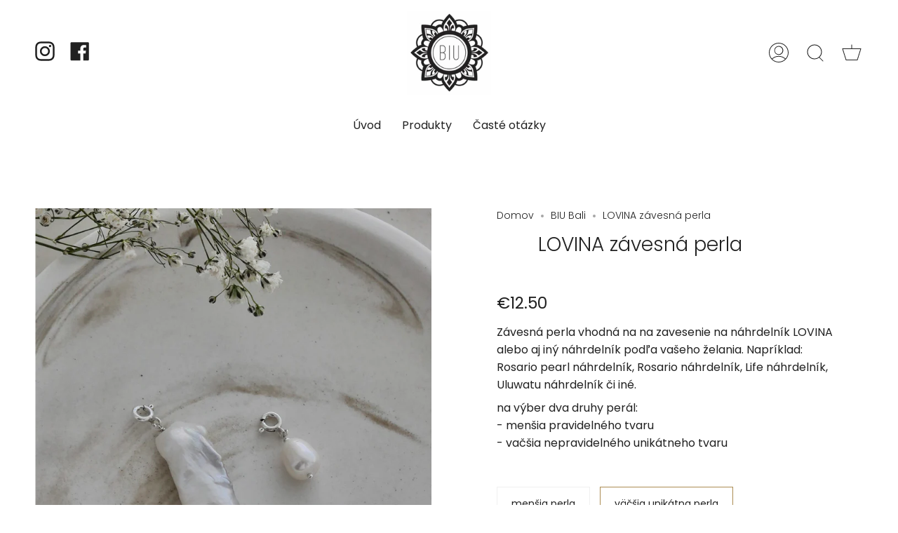

--- FILE ---
content_type: text/html; charset=utf-8
request_url: https://biubali.com/collections/biu-bali/products/tirta-zavesna-perla
body_size: 33797
content:
<!doctype html>
<html class="no-js no-touch supports-no-cookies" lang="sk-SK">
<head>

  <meta charset="UTF-8">
  <meta name="viewport" content="width=device-width, initial-scale=1.0">
  <meta name="theme-color" content="#8191a4">
  <link rel="canonical" href="https://biubali.com/products/tirta-zavesna-perla">

  <!-- ======================= Broadcast Theme V3.1.0 ========================= -->

  <link rel="preconnect" href="https://cdn.shopify.com" crossorigin>
  <link rel="preconnect" href="https://fonts.shopify.com" crossorigin>
  <link rel="preconnect" href="https://monorail-edge.shopifysvc.com" crossorigin>

  <link rel="preload" href="//biubali.com/cdn/shop/t/28/assets/lazysizes.js?v=111431644619468174291636651241" as="script">
  <link rel="preload" href="//biubali.com/cdn/shop/t/28/assets/vendor.js?v=54255692255079777131636651248" as="script">
  <link rel="preload" href="//biubali.com/cdn/shop/t/28/assets/theme.js?v=6942488491397586041636651247" as="script">
  <link rel="preload" href="//biubali.com/cdn/shop/t/28/assets/theme.css?v=113985279740008293751636651245" as="style"> 
  <link rel="preload" href="//biubali.com/cdn/shop/t/28/assets/custom.css?v=129737926731561721661637280995" as="style"> 

  
    <link rel="shortcut icon" href="//biubali.com/cdn/shop/files/IMG_3063_98874ea9-e736-4e51-a3f0-7faf2a2305ed_32x32.jpg?v=1614375101" type="image/png" />
  

  <!-- Title and description ================================================ -->
  
  <title>
    
    LOVINA závesná perla
    
    
    
      &ndash; BIU Bali
    
  </title>

  
    <meta name="description" content="Závesná perla vhodná na na zavesenie na náhrdelník LOVINA alebo aj iný náhrdelník podľa vašeho želania. Napríklad: Rosario pearl náhrdelník, Rosario náhrdelník, Life náhrdelník, Uluwatu náhrdelník či iné.  na výber dva druhy perál: - menšia pravidelného tvaru- vačšia nepravidelného unikátneho tvaru">
  

  <!-- /snippets/social-meta.liquid --><meta property="og:site_name" content="BIU Bali">
<meta property="og:url" content="https://biubali.com/products/tirta-zavesna-perla">
<meta property="og:title" content="LOVINA závesná perla">
<meta property="og:type" content="product">
<meta property="og:description" content="Závesná perla vhodná na na zavesenie na náhrdelník LOVINA alebo aj iný náhrdelník podľa vašeho želania. Napríklad: Rosario pearl náhrdelník, Rosario náhrdelník, Life náhrdelník, Uluwatu náhrdelník či iné.  na výber dva druhy perál: - menšia pravidelného tvaru- vačšia nepravidelného unikátneho tvaru"><meta property="og:price:amount" content="4.90">
  <meta property="og:price:currency" content="EUR">
      <meta property="og:image" content="http://biubali.com/cdn/shop/products/image_00c002df-4a8c-4c3c-aecc-c49d954ee023.jpg?v=1681501117">
      <meta property="og:image:secure_url" content="https://biubali.com/cdn/shop/products/image_00c002df-4a8c-4c3c-aecc-c49d954ee023.jpg?v=1681501117">
      <meta property="og:image:height" content="3166">
      <meta property="og:image:width" content="3166">
      <meta property="og:image" content="http://biubali.com/cdn/shop/products/image_5c02cc9e-ce8c-4e0c-a924-19f74e051333.jpg?v=1681501117">
      <meta property="og:image:secure_url" content="https://biubali.com/cdn/shop/products/image_5c02cc9e-ce8c-4e0c-a924-19f74e051333.jpg?v=1681501117">
      <meta property="og:image:height" content="2593">
      <meta property="og:image:width" content="2593">
      <meta property="og:image" content="http://biubali.com/cdn/shop/products/image_a289bd92-1f85-4ed9-968a-0af061db1616.jpg?v=1681501117">
      <meta property="og:image:secure_url" content="https://biubali.com/cdn/shop/products/image_a289bd92-1f85-4ed9-968a-0af061db1616.jpg?v=1681501117">
      <meta property="og:image:height" content="3023">
      <meta property="og:image:width" content="3023">


<meta name="twitter:site" content="@">
<meta name="twitter:card" content="summary_large_image">
<meta name="twitter:title" content="LOVINA závesná perla">
<meta name="twitter:description" content="Závesná perla vhodná na na zavesenie na náhrdelník LOVINA alebo aj iný náhrdelník podľa vašeho želania. Napríklad: Rosario pearl náhrdelník, Rosario náhrdelník, Life náhrdelník, Uluwatu náhrdelník či iné.  na výber dva druhy perál: - menšia pravidelného tvaru- vačšia nepravidelného unikátneho tvaru">


  <!-- CSS ================================================================== -->

  <link href="//biubali.com/cdn/shop/t/28/assets/font-settings.css?v=125971460846594755211762403537" rel="stylesheet" type="text/css" media="all" />

  
<style data-shopify>

:root {


---color-video-bg: #f2f2f2;


---color-bg: #ffffff;
---color-bg-secondary: #F7F7F7;
---color-bg-rgb: 255, 255, 255;

---color-text-dark: #000000;
---color-text: #212121;
---color-text-light: #646464;


/* === Opacity shades of grey ===*/
---color-a5:  rgba(33, 33, 33, 0.05);
---color-a10: rgba(33, 33, 33, 0.1);
---color-a15: rgba(33, 33, 33, 0.15);
---color-a20: rgba(33, 33, 33, 0.2);
---color-a25: rgba(33, 33, 33, 0.25);
---color-a30: rgba(33, 33, 33, 0.3);
---color-a35: rgba(33, 33, 33, 0.35);
---color-a40: rgba(33, 33, 33, 0.4);
---color-a45: rgba(33, 33, 33, 0.45);
---color-a50: rgba(33, 33, 33, 0.5);
---color-a55: rgba(33, 33, 33, 0.55);
---color-a60: rgba(33, 33, 33, 0.6);
---color-a65: rgba(33, 33, 33, 0.65);
---color-a70: rgba(33, 33, 33, 0.7);
---color-a75: rgba(33, 33, 33, 0.75);
---color-a80: rgba(33, 33, 33, 0.8);
---color-a85: rgba(33, 33, 33, 0.85);
---color-a90: rgba(33, 33, 33, 0.9);
---color-a95: rgba(33, 33, 33, 0.95);

---color-border: rgb(240, 240, 240);
---color-border-light: #f6f6f6;
---color-border-hairline: #f7f7f7;
---color-border-dark: #bdbdbd;/* === Bright color ===*/
---color-primary: #ab8c52;
---color-primary-hover: #806430;
---color-primary-fade: rgba(171, 140, 82, 0.05);
---color-primary-fade-hover: rgba(171, 140, 82, 0.1);---color-primary-opposite: #ffffff;


/* === Secondary Color ===*/
---color-secondary: #8191a4;
---color-secondary-hover: #506a89;
---color-secondary-fade: rgba(129, 145, 164, 0.05);
---color-secondary-fade-hover: rgba(129, 145, 164, 0.1);---color-secondary-opposite: #ffffff;


/* === link Color ===*/
---color-link: #212121;
---color-link-hover: #bcb2a8;
---color-link-fade: rgba(33, 33, 33, 0.05);
---color-link-fade-hover: rgba(33, 33, 33, 0.1);---color-link-opposite: #ffffff;


/* === Product grid sale tags ===*/
---color-sale-bg: #ab8c52;
---color-sale-text: #212121;---color-sale-text-secondary: #ab8c52;

/* === Product grid badges ===*/
---color-badge-bg: #ab8c52;
---color-badge-text: #212121;

/* === Helper colors for form error states ===*/
---color-error: var(---color-primary);
---color-error-bg: var(---color-primary-fade);



  ---radius: 0px;
  ---radius-sm: 0px;


---color-announcement-bg: #ffffff;
---color-announcement-text: #ab8c52;
---color-announcement-border: #e6ddcb;

---color-header-bg: #ffffff;
---color-header-link: #212121;
---color-header-link-hover: #AB8C52;

---color-menu-bg: #ffffff;
---color-menu-border: #ffffff;
---color-menu-link: #212121;
---color-menu-link-hover: #AB8C52;
---color-submenu-bg: #ffffff;
---color-submenu-link: #212121;
---color-submenu-link-hover: #AB8C52;
---color-menu-transparent: #ffffff;

---color-footer-bg: #ffffff;
---color-footer-text: #212121;
---color-footer-link: #212121;
---color-footer-link-hover: #212121;
---color-footer-border: #212121;

/* === Custom Cursor ===*/

--icon-zoom-in: url( "//biubali.com/cdn/shop/t/28/assets/icon-zoom-in.svg?v=126996651526054293301636651240" );
--icon-zoom-out: url( "//biubali.com/cdn/shop/t/28/assets/icon-zoom-out.svg?v=128675709041987423641636651240" );

/* === Typography ===*/
---product-grid-aspect-ratio: 90.0%;
---product-grid-size-piece: 9.0;


---font-weight-body: 300;
---font-weight-body-bold: 400;

---font-stack-body: Poppins, sans-serif;
---font-style-body: normal;
---font-adjust-body: 1.0;

---font-weight-heading: 300;
---font-weight-heading-bold: 400;

---font-stack-heading: Poppins, sans-serif;
---font-style-heading: normal;
---font-adjust-heading: 1.0;

---font-stack-nav: Poppins, sans-serif;
---font-style-nav: normal;
---font-adjust-nav: 1.0;

---font-weight-nav: 300;
---font-weight-nav-bold: 400;

---font-size-base: 1.0rem;
---font-size-base-percent: 1.0;

---ico-select: url("//biubali.com/cdn/shop/t/28/assets/ico-select.svg?v=115630813262522069291636651239");


/* === Parallax ===*/
---parallax-strength-min: 120.0%;
---parallax-strength-max: 130.0%;



}

</style>


  <link href="//biubali.com/cdn/shop/t/28/assets/theme.css?v=113985279740008293751636651245" rel="stylesheet" type="text/css" media="all" />
  <link href="//biubali.com/cdn/shop/t/28/assets/custom.css?v=129737926731561721661637280995" rel="stylesheet" type="text/css" media="all" />

  <script>
    if (window.navigator.userAgent.indexOf('MSIE ') > 0 || window.navigator.userAgent.indexOf('Trident/') > 0) {
      document.documentElement.className = document.documentElement.className + ' ie';

      var scripts = document.getElementsByTagName('script')[0];
      var polyfill = document.createElement("script");
      polyfill.defer = true;
      polyfill.src = "//biubali.com/cdn/shop/t/28/assets/ie11.js?v=144489047535103983231636651241";

      scripts.parentNode.insertBefore(polyfill, scripts);
    } else {
      document.documentElement.className = document.documentElement.className.replace('no-js', 'js');
    }

    window.lazySizesConfig = window.lazySizesConfig || {};
    window.lazySizesConfig.preloadAfterLoad = true;

    
    

    

    

    let root = '/';
    if (root[root.length - 1] !== '/') {
      root = `${root}/`;
    }

    window.theme = {
      routes: {
        root: root,
        cart: '/cart',
        cart_add_url: '/cart/add',
        product_recommendations_url: '/recommendations/products',
        search_url: '/search'
      },
      assets: {
        photoswipe: '//biubali.com/cdn/shop/t/28/assets/photoswipe.js?v=12261563163868600691636651243',
        smoothscroll: '//biubali.com/cdn/shop/t/28/assets/smoothscroll.js?v=37906625415260927261636651244',
        swatches: '//biubali.com/cdn/shop/t/28/assets/swatches.json?v=153762849283573572451636651245',
        base: "//biubali.com/cdn/shop/t/28/assets/",
        no_image: "//biubali.com/cdn/shopifycloud/storefront/assets/no-image-2048-a2addb12_1024x.gif",
      },
      strings: {
        addToCart: "Pridať do košíka",
        soldOut: "Vypredané",
        from: "Od",
        preOrder: "Pred-objednávka",
        unavailable: "Nedostupné",
        unitPrice: "Jednotková cena",
        unitPriceSeparator: "za",
        resultsFor: "Výsledky pre",
        noResultsFor: "Žiadne výsledky pre",
        shippingCalcSubmitButton: "Vypočítajte dopravu",
        shippingCalcSubmitButtonDisabled: "Vypočítava sa...",
        selectValue: "Vybrať hodnotu",
        oneColor: "farba",
        otherColor: "farby",
        upsellAddToCart: "Pridať",
        free: "Zdarma"
      },
      customerLoggedIn: false,
      moneyWithCurrencyFormat: "€{{amount}} EUR",
      moneyFormat: "€{{amount}}",
      cartDrawerEnabled:true,
      enableQuickAdd: true,
      swatchLabels: ["Farba"," Farba"],
      showFirstSwatch: false,
      transparentHeader: false,
      info: {
        name: 'broadcast'
      },
      version: '3.1.0'
    };
  </script>

  
    <script src="//biubali.com/cdn/shopifycloud/storefront/assets/themes_support/shopify_common-5f594365.js" defer="defer"></script>
  

  <!-- Theme Javascript ============================================================== -->
  <script src="//biubali.com/cdn/shop/t/28/assets/lazysizes.js?v=111431644619468174291636651241" async="async"></script>
  <script src="//biubali.com/cdn/shop/t/28/assets/vendor.js?v=54255692255079777131636651248" defer="defer"></script>
  <script src="//biubali.com/cdn/shop/t/28/assets/theme.js?v=6942488491397586041636651247" defer="defer"></script>

  <!-- Shopify app scripts =========================================================== -->

  <script>window.performance && window.performance.mark && window.performance.mark('shopify.content_for_header.start');</script><meta name="facebook-domain-verification" content="65x4tgnil65r3q9b18r65utxks2ocu">
<meta id="shopify-digital-wallet" name="shopify-digital-wallet" content="/20135251/digital_wallets/dialog">
<link rel="alternate" type="application/json+oembed" href="https://biubali.com/products/tirta-zavesna-perla.oembed">
<script async="async" src="/checkouts/internal/preloads.js?locale=sk-SK"></script>
<script id="shopify-features" type="application/json">{"accessToken":"bc02c0c59f48103a2a9ee2113f391426","betas":["rich-media-storefront-analytics"],"domain":"biubali.com","predictiveSearch":true,"shopId":20135251,"locale":"sk"}</script>
<script>var Shopify = Shopify || {};
Shopify.shop = "healthyfactory.myshopify.com";
Shopify.locale = "sk-SK";
Shopify.currency = {"active":"EUR","rate":"1.0"};
Shopify.country = "SK";
Shopify.theme = {"name":"@2021.11.11 broadcast:v2:live","id":120725602392,"schema_name":"Broadcast","schema_version":"3.1.0","theme_store_id":868,"role":"main"};
Shopify.theme.handle = "null";
Shopify.theme.style = {"id":null,"handle":null};
Shopify.cdnHost = "biubali.com/cdn";
Shopify.routes = Shopify.routes || {};
Shopify.routes.root = "/";</script>
<script type="module">!function(o){(o.Shopify=o.Shopify||{}).modules=!0}(window);</script>
<script>!function(o){function n(){var o=[];function n(){o.push(Array.prototype.slice.apply(arguments))}return n.q=o,n}var t=o.Shopify=o.Shopify||{};t.loadFeatures=n(),t.autoloadFeatures=n()}(window);</script>
<script id="shop-js-analytics" type="application/json">{"pageType":"product"}</script>
<script defer="defer" async type="module" src="//biubali.com/cdn/shopifycloud/shop-js/modules/v2/client.init-shop-cart-sync__3gbytJS.sk-SK.esm.js"></script>
<script defer="defer" async type="module" src="//biubali.com/cdn/shopifycloud/shop-js/modules/v2/chunk.common_C4gQPjbK.esm.js"></script>
<script defer="defer" async type="module" src="//biubali.com/cdn/shopifycloud/shop-js/modules/v2/chunk.modal_XmZFmZTh.esm.js"></script>
<script type="module">
  await import("//biubali.com/cdn/shopifycloud/shop-js/modules/v2/client.init-shop-cart-sync__3gbytJS.sk-SK.esm.js");
await import("//biubali.com/cdn/shopifycloud/shop-js/modules/v2/chunk.common_C4gQPjbK.esm.js");
await import("//biubali.com/cdn/shopifycloud/shop-js/modules/v2/chunk.modal_XmZFmZTh.esm.js");

  window.Shopify.SignInWithShop?.initShopCartSync?.({"fedCMEnabled":true,"windoidEnabled":true});

</script>
<script>(function() {
  var isLoaded = false;
  function asyncLoad() {
    if (isLoaded) return;
    isLoaded = true;
    var urls = ["https:\/\/shopify.intercom.io\/widget.js?shop=healthyfactory.myshopify.com","https:\/\/easygdpr.b-cdn.net\/v\/1553540745\/gdpr.min.js?shop=healthyfactory.myshopify.com","https:\/\/s3.amazonaws.com\/pixelpop\/usercontent\/scripts\/5cc446ba-1fae-45b0-a0aa-ea8c1bb801c8\/pixelpop.js?shop=healthyfactory.myshopify.com"];
    for (var i = 0; i < urls.length; i++) {
      var s = document.createElement('script');
      s.type = 'text/javascript';
      s.async = true;
      s.src = urls[i];
      var x = document.getElementsByTagName('script')[0];
      x.parentNode.insertBefore(s, x);
    }
  };
  if(window.attachEvent) {
    window.attachEvent('onload', asyncLoad);
  } else {
    window.addEventListener('load', asyncLoad, false);
  }
})();</script>
<script id="__st">var __st={"a":20135251,"offset":3600,"reqid":"add47e17-c527-4666-8500-30984a723d40-1769081923","pageurl":"biubali.com\/collections\/biu-bali\/products\/tirta-zavesna-perla","u":"8abe699a0098","p":"product","rtyp":"product","rid":8366968897883};</script>
<script>window.ShopifyPaypalV4VisibilityTracking = true;</script>
<script id="captcha-bootstrap">!function(){'use strict';const t='contact',e='account',n='new_comment',o=[[t,t],['blogs',n],['comments',n],[t,'customer']],c=[[e,'customer_login'],[e,'guest_login'],[e,'recover_customer_password'],[e,'create_customer']],r=t=>t.map((([t,e])=>`form[action*='/${t}']:not([data-nocaptcha='true']) input[name='form_type'][value='${e}']`)).join(','),a=t=>()=>t?[...document.querySelectorAll(t)].map((t=>t.form)):[];function s(){const t=[...o],e=r(t);return a(e)}const i='password',u='form_key',d=['recaptcha-v3-token','g-recaptcha-response','h-captcha-response',i],f=()=>{try{return window.sessionStorage}catch{return}},m='__shopify_v',_=t=>t.elements[u];function p(t,e,n=!1){try{const o=window.sessionStorage,c=JSON.parse(o.getItem(e)),{data:r}=function(t){const{data:e,action:n}=t;return t[m]||n?{data:e,action:n}:{data:t,action:n}}(c);for(const[e,n]of Object.entries(r))t.elements[e]&&(t.elements[e].value=n);n&&o.removeItem(e)}catch(o){console.error('form repopulation failed',{error:o})}}const l='form_type',E='cptcha';function T(t){t.dataset[E]=!0}const w=window,h=w.document,L='Shopify',v='ce_forms',y='captcha';let A=!1;((t,e)=>{const n=(g='f06e6c50-85a8-45c8-87d0-21a2b65856fe',I='https://cdn.shopify.com/shopifycloud/storefront-forms-hcaptcha/ce_storefront_forms_captcha_hcaptcha.v1.5.2.iife.js',D={infoText:'Chránené testom hCaptcha',privacyText:'Súkromie',termsText:'Podmienky'},(t,e,n)=>{const o=w[L][v],c=o.bindForm;if(c)return c(t,g,e,D).then(n);var r;o.q.push([[t,g,e,D],n]),r=I,A||(h.body.append(Object.assign(h.createElement('script'),{id:'captcha-provider',async:!0,src:r})),A=!0)});var g,I,D;w[L]=w[L]||{},w[L][v]=w[L][v]||{},w[L][v].q=[],w[L][y]=w[L][y]||{},w[L][y].protect=function(t,e){n(t,void 0,e),T(t)},Object.freeze(w[L][y]),function(t,e,n,w,h,L){const[v,y,A,g]=function(t,e,n){const i=e?o:[],u=t?c:[],d=[...i,...u],f=r(d),m=r(i),_=r(d.filter((([t,e])=>n.includes(e))));return[a(f),a(m),a(_),s()]}(w,h,L),I=t=>{const e=t.target;return e instanceof HTMLFormElement?e:e&&e.form},D=t=>v().includes(t);t.addEventListener('submit',(t=>{const e=I(t);if(!e)return;const n=D(e)&&!e.dataset.hcaptchaBound&&!e.dataset.recaptchaBound,o=_(e),c=g().includes(e)&&(!o||!o.value);(n||c)&&t.preventDefault(),c&&!n&&(function(t){try{if(!f())return;!function(t){const e=f();if(!e)return;const n=_(t);if(!n)return;const o=n.value;o&&e.removeItem(o)}(t);const e=Array.from(Array(32),(()=>Math.random().toString(36)[2])).join('');!function(t,e){_(t)||t.append(Object.assign(document.createElement('input'),{type:'hidden',name:u})),t.elements[u].value=e}(t,e),function(t,e){const n=f();if(!n)return;const o=[...t.querySelectorAll(`input[type='${i}']`)].map((({name:t})=>t)),c=[...d,...o],r={};for(const[a,s]of new FormData(t).entries())c.includes(a)||(r[a]=s);n.setItem(e,JSON.stringify({[m]:1,action:t.action,data:r}))}(t,e)}catch(e){console.error('failed to persist form',e)}}(e),e.submit())}));const S=(t,e)=>{t&&!t.dataset[E]&&(n(t,e.some((e=>e===t))),T(t))};for(const o of['focusin','change'])t.addEventListener(o,(t=>{const e=I(t);D(e)&&S(e,y())}));const B=e.get('form_key'),M=e.get(l),P=B&&M;t.addEventListener('DOMContentLoaded',(()=>{const t=y();if(P)for(const e of t)e.elements[l].value===M&&p(e,B);[...new Set([...A(),...v().filter((t=>'true'===t.dataset.shopifyCaptcha))])].forEach((e=>S(e,t)))}))}(h,new URLSearchParams(w.location.search),n,t,e,['guest_login'])})(!0,!0)}();</script>
<script integrity="sha256-4kQ18oKyAcykRKYeNunJcIwy7WH5gtpwJnB7kiuLZ1E=" data-source-attribution="shopify.loadfeatures" defer="defer" src="//biubali.com/cdn/shopifycloud/storefront/assets/storefront/load_feature-a0a9edcb.js" crossorigin="anonymous"></script>
<script data-source-attribution="shopify.dynamic_checkout.dynamic.init">var Shopify=Shopify||{};Shopify.PaymentButton=Shopify.PaymentButton||{isStorefrontPortableWallets:!0,init:function(){window.Shopify.PaymentButton.init=function(){};var t=document.createElement("script");t.src="https://biubali.com/cdn/shopifycloud/portable-wallets/latest/portable-wallets.sk.js",t.type="module",document.head.appendChild(t)}};
</script>
<script data-source-attribution="shopify.dynamic_checkout.buyer_consent">
  function portableWalletsHideBuyerConsent(e){var t=document.getElementById("shopify-buyer-consent"),n=document.getElementById("shopify-subscription-policy-button");t&&n&&(t.classList.add("hidden"),t.setAttribute("aria-hidden","true"),n.removeEventListener("click",e))}function portableWalletsShowBuyerConsent(e){var t=document.getElementById("shopify-buyer-consent"),n=document.getElementById("shopify-subscription-policy-button");t&&n&&(t.classList.remove("hidden"),t.removeAttribute("aria-hidden"),n.addEventListener("click",e))}window.Shopify?.PaymentButton&&(window.Shopify.PaymentButton.hideBuyerConsent=portableWalletsHideBuyerConsent,window.Shopify.PaymentButton.showBuyerConsent=portableWalletsShowBuyerConsent);
</script>
<script>
  function portableWalletsCleanup(e){e&&e.src&&console.error("Failed to load portable wallets script "+e.src);var t=document.querySelectorAll("shopify-accelerated-checkout .shopify-payment-button__skeleton, shopify-accelerated-checkout-cart .wallet-cart-button__skeleton"),e=document.getElementById("shopify-buyer-consent");for(let e=0;e<t.length;e++)t[e].remove();e&&e.remove()}function portableWalletsNotLoadedAsModule(e){e instanceof ErrorEvent&&"string"==typeof e.message&&e.message.includes("import.meta")&&"string"==typeof e.filename&&e.filename.includes("portable-wallets")&&(window.removeEventListener("error",portableWalletsNotLoadedAsModule),window.Shopify.PaymentButton.failedToLoad=e,"loading"===document.readyState?document.addEventListener("DOMContentLoaded",window.Shopify.PaymentButton.init):window.Shopify.PaymentButton.init())}window.addEventListener("error",portableWalletsNotLoadedAsModule);
</script>

<script type="module" src="https://biubali.com/cdn/shopifycloud/portable-wallets/latest/portable-wallets.sk.js" onError="portableWalletsCleanup(this)" crossorigin="anonymous"></script>
<script nomodule>
  document.addEventListener("DOMContentLoaded", portableWalletsCleanup);
</script>

<link id="shopify-accelerated-checkout-styles" rel="stylesheet" media="screen" href="https://biubali.com/cdn/shopifycloud/portable-wallets/latest/accelerated-checkout-backwards-compat.css" crossorigin="anonymous">
<style id="shopify-accelerated-checkout-cart">
        #shopify-buyer-consent {
  margin-top: 1em;
  display: inline-block;
  width: 100%;
}

#shopify-buyer-consent.hidden {
  display: none;
}

#shopify-subscription-policy-button {
  background: none;
  border: none;
  padding: 0;
  text-decoration: underline;
  font-size: inherit;
  cursor: pointer;
}

#shopify-subscription-policy-button::before {
  box-shadow: none;
}

      </style>

<script>window.performance && window.performance.mark && window.performance.mark('shopify.content_for_header.end');</script>

  

  

  

  
    <script type="text/javascript">
      try {
        window.EasyGdprSettings = "{\"cookie_banner\":false,\"cookie_banner_cookiename\":\"\",\"cookie_banner_settings\":{\"button_text_color\":{\"opacity\":1,\"hexcode\":\"#ffffff\"},\"banner_color\":{\"opacity\":1,\"hexcode\":\"#efefef\"},\"banner_text_color\":{\"hexcode\":\"#404040\",\"opacity\":1},\"button_color\":{\"hexcode\":\"#8ec760\",\"opacity\":1}},\"current_theme\":\"other\",\"custom_button_position\":\"\",\"eg_display\":[\"footer\",\"login\",\"account\"],\"enabled\":false,\"texts\":{}}";
      } catch (error) {}
    </script>
  



  
<script src="https://cdn.shopify.com/extensions/7d130b81-2445-42f2-b4a4-905651358e17/wod-preorder-now-28/assets/preorder-now-source.js" type="text/javascript" defer="defer"></script>
<link href="https://cdn.shopify.com/extensions/7d130b81-2445-42f2-b4a4-905651358e17/wod-preorder-now-28/assets/preorder-now-source.css" rel="stylesheet" type="text/css" media="all">
<link href="https://monorail-edge.shopifysvc.com" rel="dns-prefetch">
<script>(function(){if ("sendBeacon" in navigator && "performance" in window) {try {var session_token_from_headers = performance.getEntriesByType('navigation')[0].serverTiming.find(x => x.name == '_s').description;} catch {var session_token_from_headers = undefined;}var session_cookie_matches = document.cookie.match(/_shopify_s=([^;]*)/);var session_token_from_cookie = session_cookie_matches && session_cookie_matches.length === 2 ? session_cookie_matches[1] : "";var session_token = session_token_from_headers || session_token_from_cookie || "";function handle_abandonment_event(e) {var entries = performance.getEntries().filter(function(entry) {return /monorail-edge.shopifysvc.com/.test(entry.name);});if (!window.abandonment_tracked && entries.length === 0) {window.abandonment_tracked = true;var currentMs = Date.now();var navigation_start = performance.timing.navigationStart;var payload = {shop_id: 20135251,url: window.location.href,navigation_start,duration: currentMs - navigation_start,session_token,page_type: "product"};window.navigator.sendBeacon("https://monorail-edge.shopifysvc.com/v1/produce", JSON.stringify({schema_id: "online_store_buyer_site_abandonment/1.1",payload: payload,metadata: {event_created_at_ms: currentMs,event_sent_at_ms: currentMs}}));}}window.addEventListener('pagehide', handle_abandonment_event);}}());</script>
<script id="web-pixels-manager-setup">(function e(e,d,r,n,o){if(void 0===o&&(o={}),!Boolean(null===(a=null===(i=window.Shopify)||void 0===i?void 0:i.analytics)||void 0===a?void 0:a.replayQueue)){var i,a;window.Shopify=window.Shopify||{};var t=window.Shopify;t.analytics=t.analytics||{};var s=t.analytics;s.replayQueue=[],s.publish=function(e,d,r){return s.replayQueue.push([e,d,r]),!0};try{self.performance.mark("wpm:start")}catch(e){}var l=function(){var e={modern:/Edge?\/(1{2}[4-9]|1[2-9]\d|[2-9]\d{2}|\d{4,})\.\d+(\.\d+|)|Firefox\/(1{2}[4-9]|1[2-9]\d|[2-9]\d{2}|\d{4,})\.\d+(\.\d+|)|Chrom(ium|e)\/(9{2}|\d{3,})\.\d+(\.\d+|)|(Maci|X1{2}).+ Version\/(15\.\d+|(1[6-9]|[2-9]\d|\d{3,})\.\d+)([,.]\d+|)( \(\w+\)|)( Mobile\/\w+|) Safari\/|Chrome.+OPR\/(9{2}|\d{3,})\.\d+\.\d+|(CPU[ +]OS|iPhone[ +]OS|CPU[ +]iPhone|CPU IPhone OS|CPU iPad OS)[ +]+(15[._]\d+|(1[6-9]|[2-9]\d|\d{3,})[._]\d+)([._]\d+|)|Android:?[ /-](13[3-9]|1[4-9]\d|[2-9]\d{2}|\d{4,})(\.\d+|)(\.\d+|)|Android.+Firefox\/(13[5-9]|1[4-9]\d|[2-9]\d{2}|\d{4,})\.\d+(\.\d+|)|Android.+Chrom(ium|e)\/(13[3-9]|1[4-9]\d|[2-9]\d{2}|\d{4,})\.\d+(\.\d+|)|SamsungBrowser\/([2-9]\d|\d{3,})\.\d+/,legacy:/Edge?\/(1[6-9]|[2-9]\d|\d{3,})\.\d+(\.\d+|)|Firefox\/(5[4-9]|[6-9]\d|\d{3,})\.\d+(\.\d+|)|Chrom(ium|e)\/(5[1-9]|[6-9]\d|\d{3,})\.\d+(\.\d+|)([\d.]+$|.*Safari\/(?![\d.]+ Edge\/[\d.]+$))|(Maci|X1{2}).+ Version\/(10\.\d+|(1[1-9]|[2-9]\d|\d{3,})\.\d+)([,.]\d+|)( \(\w+\)|)( Mobile\/\w+|) Safari\/|Chrome.+OPR\/(3[89]|[4-9]\d|\d{3,})\.\d+\.\d+|(CPU[ +]OS|iPhone[ +]OS|CPU[ +]iPhone|CPU IPhone OS|CPU iPad OS)[ +]+(10[._]\d+|(1[1-9]|[2-9]\d|\d{3,})[._]\d+)([._]\d+|)|Android:?[ /-](13[3-9]|1[4-9]\d|[2-9]\d{2}|\d{4,})(\.\d+|)(\.\d+|)|Mobile Safari.+OPR\/([89]\d|\d{3,})\.\d+\.\d+|Android.+Firefox\/(13[5-9]|1[4-9]\d|[2-9]\d{2}|\d{4,})\.\d+(\.\d+|)|Android.+Chrom(ium|e)\/(13[3-9]|1[4-9]\d|[2-9]\d{2}|\d{4,})\.\d+(\.\d+|)|Android.+(UC? ?Browser|UCWEB|U3)[ /]?(15\.([5-9]|\d{2,})|(1[6-9]|[2-9]\d|\d{3,})\.\d+)\.\d+|SamsungBrowser\/(5\.\d+|([6-9]|\d{2,})\.\d+)|Android.+MQ{2}Browser\/(14(\.(9|\d{2,})|)|(1[5-9]|[2-9]\d|\d{3,})(\.\d+|))(\.\d+|)|K[Aa][Ii]OS\/(3\.\d+|([4-9]|\d{2,})\.\d+)(\.\d+|)/},d=e.modern,r=e.legacy,n=navigator.userAgent;return n.match(d)?"modern":n.match(r)?"legacy":"unknown"}(),u="modern"===l?"modern":"legacy",c=(null!=n?n:{modern:"",legacy:""})[u],f=function(e){return[e.baseUrl,"/wpm","/b",e.hashVersion,"modern"===e.buildTarget?"m":"l",".js"].join("")}({baseUrl:d,hashVersion:r,buildTarget:u}),m=function(e){var d=e.version,r=e.bundleTarget,n=e.surface,o=e.pageUrl,i=e.monorailEndpoint;return{emit:function(e){var a=e.status,t=e.errorMsg,s=(new Date).getTime(),l=JSON.stringify({metadata:{event_sent_at_ms:s},events:[{schema_id:"web_pixels_manager_load/3.1",payload:{version:d,bundle_target:r,page_url:o,status:a,surface:n,error_msg:t},metadata:{event_created_at_ms:s}}]});if(!i)return console&&console.warn&&console.warn("[Web Pixels Manager] No Monorail endpoint provided, skipping logging."),!1;try{return self.navigator.sendBeacon.bind(self.navigator)(i,l)}catch(e){}var u=new XMLHttpRequest;try{return u.open("POST",i,!0),u.setRequestHeader("Content-Type","text/plain"),u.send(l),!0}catch(e){return console&&console.warn&&console.warn("[Web Pixels Manager] Got an unhandled error while logging to Monorail."),!1}}}}({version:r,bundleTarget:l,surface:e.surface,pageUrl:self.location.href,monorailEndpoint:e.monorailEndpoint});try{o.browserTarget=l,function(e){var d=e.src,r=e.async,n=void 0===r||r,o=e.onload,i=e.onerror,a=e.sri,t=e.scriptDataAttributes,s=void 0===t?{}:t,l=document.createElement("script"),u=document.querySelector("head"),c=document.querySelector("body");if(l.async=n,l.src=d,a&&(l.integrity=a,l.crossOrigin="anonymous"),s)for(var f in s)if(Object.prototype.hasOwnProperty.call(s,f))try{l.dataset[f]=s[f]}catch(e){}if(o&&l.addEventListener("load",o),i&&l.addEventListener("error",i),u)u.appendChild(l);else{if(!c)throw new Error("Did not find a head or body element to append the script");c.appendChild(l)}}({src:f,async:!0,onload:function(){if(!function(){var e,d;return Boolean(null===(d=null===(e=window.Shopify)||void 0===e?void 0:e.analytics)||void 0===d?void 0:d.initialized)}()){var d=window.webPixelsManager.init(e)||void 0;if(d){var r=window.Shopify.analytics;r.replayQueue.forEach((function(e){var r=e[0],n=e[1],o=e[2];d.publishCustomEvent(r,n,o)})),r.replayQueue=[],r.publish=d.publishCustomEvent,r.visitor=d.visitor,r.initialized=!0}}},onerror:function(){return m.emit({status:"failed",errorMsg:"".concat(f," has failed to load")})},sri:function(e){var d=/^sha384-[A-Za-z0-9+/=]+$/;return"string"==typeof e&&d.test(e)}(c)?c:"",scriptDataAttributes:o}),m.emit({status:"loading"})}catch(e){m.emit({status:"failed",errorMsg:(null==e?void 0:e.message)||"Unknown error"})}}})({shopId: 20135251,storefrontBaseUrl: "https://biubali.com",extensionsBaseUrl: "https://extensions.shopifycdn.com/cdn/shopifycloud/web-pixels-manager",monorailEndpoint: "https://monorail-edge.shopifysvc.com/unstable/produce_batch",surface: "storefront-renderer",enabledBetaFlags: ["2dca8a86"],webPixelsConfigList: [{"id":"295666011","configuration":"{\"pixel_id\":\"671057076665762\",\"pixel_type\":\"facebook_pixel\",\"metaapp_system_user_token\":\"-\"}","eventPayloadVersion":"v1","runtimeContext":"OPEN","scriptVersion":"ca16bc87fe92b6042fbaa3acc2fbdaa6","type":"APP","apiClientId":2329312,"privacyPurposes":["ANALYTICS","MARKETING","SALE_OF_DATA"],"dataSharingAdjustments":{"protectedCustomerApprovalScopes":["read_customer_address","read_customer_email","read_customer_name","read_customer_personal_data","read_customer_phone"]}},{"id":"203227483","eventPayloadVersion":"v1","runtimeContext":"LAX","scriptVersion":"1","type":"CUSTOM","privacyPurposes":["ANALYTICS"],"name":"Google Analytics tag (migrated)"},{"id":"shopify-app-pixel","configuration":"{}","eventPayloadVersion":"v1","runtimeContext":"STRICT","scriptVersion":"0450","apiClientId":"shopify-pixel","type":"APP","privacyPurposes":["ANALYTICS","MARKETING"]},{"id":"shopify-custom-pixel","eventPayloadVersion":"v1","runtimeContext":"LAX","scriptVersion":"0450","apiClientId":"shopify-pixel","type":"CUSTOM","privacyPurposes":["ANALYTICS","MARKETING"]}],isMerchantRequest: false,initData: {"shop":{"name":"BIU Bali","paymentSettings":{"currencyCode":"EUR"},"myshopifyDomain":"healthyfactory.myshopify.com","countryCode":"SK","storefrontUrl":"https:\/\/biubali.com"},"customer":null,"cart":null,"checkout":null,"productVariants":[{"price":{"amount":4.9,"currencyCode":"EUR"},"product":{"title":"LOVINA závesná perla","vendor":"BIU Bali","id":"8366968897883","untranslatedTitle":"LOVINA závesná perla","url":"\/products\/tirta-zavesna-perla","type":""},"id":"46496237683035","image":{"src":"\/\/biubali.com\/cdn\/shop\/products\/image_a289bd92-1f85-4ed9-968a-0af061db1616.jpg?v=1681501117"},"sku":"","title":"menšia perla","untranslatedTitle":"menšia perla"},{"price":{"amount":12.5,"currencyCode":"EUR"},"product":{"title":"LOVINA závesná perla","vendor":"BIU Bali","id":"8366968897883","untranslatedTitle":"LOVINA závesná perla","url":"\/products\/tirta-zavesna-perla","type":""},"id":"46496237715803","image":{"src":"\/\/biubali.com\/cdn\/shop\/products\/image_5c02cc9e-ce8c-4e0c-a924-19f74e051333.jpg?v=1681501117"},"sku":"","title":"väčšia unikátna perla","untranslatedTitle":"väčšia unikátna perla"}],"purchasingCompany":null},},"https://biubali.com/cdn","fcfee988w5aeb613cpc8e4bc33m6693e112",{"modern":"","legacy":""},{"shopId":"20135251","storefrontBaseUrl":"https:\/\/biubali.com","extensionBaseUrl":"https:\/\/extensions.shopifycdn.com\/cdn\/shopifycloud\/web-pixels-manager","surface":"storefront-renderer","enabledBetaFlags":"[\"2dca8a86\"]","isMerchantRequest":"false","hashVersion":"fcfee988w5aeb613cpc8e4bc33m6693e112","publish":"custom","events":"[[\"page_viewed\",{}],[\"product_viewed\",{\"productVariant\":{\"price\":{\"amount\":12.5,\"currencyCode\":\"EUR\"},\"product\":{\"title\":\"LOVINA závesná perla\",\"vendor\":\"BIU Bali\",\"id\":\"8366968897883\",\"untranslatedTitle\":\"LOVINA závesná perla\",\"url\":\"\/products\/tirta-zavesna-perla\",\"type\":\"\"},\"id\":\"46496237715803\",\"image\":{\"src\":\"\/\/biubali.com\/cdn\/shop\/products\/image_5c02cc9e-ce8c-4e0c-a924-19f74e051333.jpg?v=1681501117\"},\"sku\":\"\",\"title\":\"väčšia unikátna perla\",\"untranslatedTitle\":\"väčšia unikátna perla\"}}]]"});</script><script>
  window.ShopifyAnalytics = window.ShopifyAnalytics || {};
  window.ShopifyAnalytics.meta = window.ShopifyAnalytics.meta || {};
  window.ShopifyAnalytics.meta.currency = 'EUR';
  var meta = {"product":{"id":8366968897883,"gid":"gid:\/\/shopify\/Product\/8366968897883","vendor":"BIU Bali","type":"","handle":"tirta-zavesna-perla","variants":[{"id":46496237683035,"price":490,"name":"LOVINA závesná perla - menšia perla","public_title":"menšia perla","sku":""},{"id":46496237715803,"price":1250,"name":"LOVINA závesná perla - väčšia unikátna perla","public_title":"väčšia unikátna perla","sku":""}],"remote":false},"page":{"pageType":"product","resourceType":"product","resourceId":8366968897883,"requestId":"add47e17-c527-4666-8500-30984a723d40-1769081923"}};
  for (var attr in meta) {
    window.ShopifyAnalytics.meta[attr] = meta[attr];
  }
</script>
<script class="analytics">
  (function () {
    var customDocumentWrite = function(content) {
      var jquery = null;

      if (window.jQuery) {
        jquery = window.jQuery;
      } else if (window.Checkout && window.Checkout.$) {
        jquery = window.Checkout.$;
      }

      if (jquery) {
        jquery('body').append(content);
      }
    };

    var hasLoggedConversion = function(token) {
      if (token) {
        return document.cookie.indexOf('loggedConversion=' + token) !== -1;
      }
      return false;
    }

    var setCookieIfConversion = function(token) {
      if (token) {
        var twoMonthsFromNow = new Date(Date.now());
        twoMonthsFromNow.setMonth(twoMonthsFromNow.getMonth() + 2);

        document.cookie = 'loggedConversion=' + token + '; expires=' + twoMonthsFromNow;
      }
    }

    var trekkie = window.ShopifyAnalytics.lib = window.trekkie = window.trekkie || [];
    if (trekkie.integrations) {
      return;
    }
    trekkie.methods = [
      'identify',
      'page',
      'ready',
      'track',
      'trackForm',
      'trackLink'
    ];
    trekkie.factory = function(method) {
      return function() {
        var args = Array.prototype.slice.call(arguments);
        args.unshift(method);
        trekkie.push(args);
        return trekkie;
      };
    };
    for (var i = 0; i < trekkie.methods.length; i++) {
      var key = trekkie.methods[i];
      trekkie[key] = trekkie.factory(key);
    }
    trekkie.load = function(config) {
      trekkie.config = config || {};
      trekkie.config.initialDocumentCookie = document.cookie;
      var first = document.getElementsByTagName('script')[0];
      var script = document.createElement('script');
      script.type = 'text/javascript';
      script.onerror = function(e) {
        var scriptFallback = document.createElement('script');
        scriptFallback.type = 'text/javascript';
        scriptFallback.onerror = function(error) {
                var Monorail = {
      produce: function produce(monorailDomain, schemaId, payload) {
        var currentMs = new Date().getTime();
        var event = {
          schema_id: schemaId,
          payload: payload,
          metadata: {
            event_created_at_ms: currentMs,
            event_sent_at_ms: currentMs
          }
        };
        return Monorail.sendRequest("https://" + monorailDomain + "/v1/produce", JSON.stringify(event));
      },
      sendRequest: function sendRequest(endpointUrl, payload) {
        // Try the sendBeacon API
        if (window && window.navigator && typeof window.navigator.sendBeacon === 'function' && typeof window.Blob === 'function' && !Monorail.isIos12()) {
          var blobData = new window.Blob([payload], {
            type: 'text/plain'
          });

          if (window.navigator.sendBeacon(endpointUrl, blobData)) {
            return true;
          } // sendBeacon was not successful

        } // XHR beacon

        var xhr = new XMLHttpRequest();

        try {
          xhr.open('POST', endpointUrl);
          xhr.setRequestHeader('Content-Type', 'text/plain');
          xhr.send(payload);
        } catch (e) {
          console.log(e);
        }

        return false;
      },
      isIos12: function isIos12() {
        return window.navigator.userAgent.lastIndexOf('iPhone; CPU iPhone OS 12_') !== -1 || window.navigator.userAgent.lastIndexOf('iPad; CPU OS 12_') !== -1;
      }
    };
    Monorail.produce('monorail-edge.shopifysvc.com',
      'trekkie_storefront_load_errors/1.1',
      {shop_id: 20135251,
      theme_id: 120725602392,
      app_name: "storefront",
      context_url: window.location.href,
      source_url: "//biubali.com/cdn/s/trekkie.storefront.1bbfab421998800ff09850b62e84b8915387986d.min.js"});

        };
        scriptFallback.async = true;
        scriptFallback.src = '//biubali.com/cdn/s/trekkie.storefront.1bbfab421998800ff09850b62e84b8915387986d.min.js';
        first.parentNode.insertBefore(scriptFallback, first);
      };
      script.async = true;
      script.src = '//biubali.com/cdn/s/trekkie.storefront.1bbfab421998800ff09850b62e84b8915387986d.min.js';
      first.parentNode.insertBefore(script, first);
    };
    trekkie.load(
      {"Trekkie":{"appName":"storefront","development":false,"defaultAttributes":{"shopId":20135251,"isMerchantRequest":null,"themeId":120725602392,"themeCityHash":"17686611554168843877","contentLanguage":"sk-SK","currency":"EUR","eventMetadataId":"60a8efb0-0888-4f89-b886-ef0becacc3c7"},"isServerSideCookieWritingEnabled":true,"monorailRegion":"shop_domain","enabledBetaFlags":["65f19447"]},"Session Attribution":{},"S2S":{"facebookCapiEnabled":true,"source":"trekkie-storefront-renderer","apiClientId":580111}}
    );

    var loaded = false;
    trekkie.ready(function() {
      if (loaded) return;
      loaded = true;

      window.ShopifyAnalytics.lib = window.trekkie;

      var originalDocumentWrite = document.write;
      document.write = customDocumentWrite;
      try { window.ShopifyAnalytics.merchantGoogleAnalytics.call(this); } catch(error) {};
      document.write = originalDocumentWrite;

      window.ShopifyAnalytics.lib.page(null,{"pageType":"product","resourceType":"product","resourceId":8366968897883,"requestId":"add47e17-c527-4666-8500-30984a723d40-1769081923","shopifyEmitted":true});

      var match = window.location.pathname.match(/checkouts\/(.+)\/(thank_you|post_purchase)/)
      var token = match? match[1]: undefined;
      if (!hasLoggedConversion(token)) {
        setCookieIfConversion(token);
        window.ShopifyAnalytics.lib.track("Viewed Product",{"currency":"EUR","variantId":46496237683035,"productId":8366968897883,"productGid":"gid:\/\/shopify\/Product\/8366968897883","name":"LOVINA závesná perla - menšia perla","price":"4.90","sku":"","brand":"BIU Bali","variant":"menšia perla","category":"","nonInteraction":true,"remote":false},undefined,undefined,{"shopifyEmitted":true});
      window.ShopifyAnalytics.lib.track("monorail:\/\/trekkie_storefront_viewed_product\/1.1",{"currency":"EUR","variantId":46496237683035,"productId":8366968897883,"productGid":"gid:\/\/shopify\/Product\/8366968897883","name":"LOVINA závesná perla - menšia perla","price":"4.90","sku":"","brand":"BIU Bali","variant":"menšia perla","category":"","nonInteraction":true,"remote":false,"referer":"https:\/\/biubali.com\/collections\/biu-bali\/products\/tirta-zavesna-perla"});
      }
    });


        var eventsListenerScript = document.createElement('script');
        eventsListenerScript.async = true;
        eventsListenerScript.src = "//biubali.com/cdn/shopifycloud/storefront/assets/shop_events_listener-3da45d37.js";
        document.getElementsByTagName('head')[0].appendChild(eventsListenerScript);

})();</script>
  <script>
  if (!window.ga || (window.ga && typeof window.ga !== 'function')) {
    window.ga = function ga() {
      (window.ga.q = window.ga.q || []).push(arguments);
      if (window.Shopify && window.Shopify.analytics && typeof window.Shopify.analytics.publish === 'function') {
        window.Shopify.analytics.publish("ga_stub_called", {}, {sendTo: "google_osp_migration"});
      }
      console.error("Shopify's Google Analytics stub called with:", Array.from(arguments), "\nSee https://help.shopify.com/manual/promoting-marketing/pixels/pixel-migration#google for more information.");
    };
    if (window.Shopify && window.Shopify.analytics && typeof window.Shopify.analytics.publish === 'function') {
      window.Shopify.analytics.publish("ga_stub_initialized", {}, {sendTo: "google_osp_migration"});
    }
  }
</script>
<script
  defer
  src="https://biubali.com/cdn/shopifycloud/perf-kit/shopify-perf-kit-3.0.4.min.js"
  data-application="storefront-renderer"
  data-shop-id="20135251"
  data-render-region="gcp-us-east1"
  data-page-type="product"
  data-theme-instance-id="120725602392"
  data-theme-name="Broadcast"
  data-theme-version="3.1.0"
  data-monorail-region="shop_domain"
  data-resource-timing-sampling-rate="10"
  data-shs="true"
  data-shs-beacon="true"
  data-shs-export-with-fetch="true"
  data-shs-logs-sample-rate="1"
  data-shs-beacon-endpoint="https://biubali.com/api/collect"
></script>
</head>
  
<body id="lovina-zavesna-perla" class="template-product show-button-animation" data-animations="false">

  <a class="in-page-link visually-hidden skip-link" data-skip-content href="#MainContent">Preskočiť na obsah</a>

  <div class="container" data-site-container>
    <div id="shopify-section-announcement" class="shopify-section">
</div>
    <div id="shopify-section-header" class="shopify-section"><style data-shopify>:root {
    --menu-height: calc(201px);
  }.header__logo__link::before { padding-bottom: 100.0%; }</style>












<div class="header__wrapper"
  data-header-wrapper
  data-header-transparent="false"
  data-header-sticky="sticky"
  data-header-style="logo_above"
  data-section-id="header"
  data-section-type="header">

  <header class="theme__header header__icons--clean" role="banner" data-header-height>
    <div>
      <div class="header__mobile">
        
    <div class="header__mobile__left">

      <div class="header__mobile__button">
        <button class="header__mobile__hamburger"
          data-drawer-toggle="hamburger"
          aria-label="Zobraziť menu"
          aria-haspopup="true"
          aria-expanded="false"
          aria-controls="header-menu">

          <div class="hamburger__lines">
            <span></span>
            <span></span>
            <span></span>
          </div>
        </button>
      </div>
      
        <div class="header__mobile__button">
          <a href="/search" class="navlink" data-popdown-toggle="search-popdown" data-focus-element>
            <!-- /snippets/social-icon.liquid -->


<svg aria-hidden="true" focusable="false" role="presentation" class="icon icon-clean-search" viewBox="0 0 30 30"><path d="M14 3.5c5.799 0 10.5 4.701 10.5 10.5a10.47 10.47 0 01-3.223 7.57l5.077 5.076a.5.5 0 01-.638.765l-.07-.057-5.124-5.125A10.455 10.455 0 0114 24.5C8.201 24.5 3.5 19.799 3.5 14S8.201 3.5 14 3.5zm0 1a9.5 9.5 0 100 19 9.5 9.5 0 000-19z"/></svg>
            <span class="visually-hidden">Vyhľadať</span>
          </a>
        </div>
      
    </div>
    
<div class="header__logo header__logo--image">
    <a class="header__logo__link"
        href="/"
        style="width: 120px;">
      
<img data-src="//biubali.com/cdn/shop/files/IMG_3063_98874ea9-e736-4e51-a3f0-7faf2a2305ed_{width}x.jpg?v=1614375101"
              class="lazyload logo__img logo__img--color"
              data-widths="[110, 160, 220, 320, 480, 540, 720, 900]"
              data-sizes="auto"
              data-aspectratio="1.0"
              alt="BIU Bali">
      
      
      
        <noscript>
          <img class="logo__img" style="opacity: 1;" src="//biubali.com/cdn/shop/files/IMG_3063_98874ea9-e736-4e51-a3f0-7faf2a2305ed_360x.jpg?v=1614375101" alt=""/>
        </noscript>
      
    </a>
  </div>

    <div class="header__mobile__right">
      
        <div class="header__mobile__button">
          <a href="/account" class="navlink">
            <!-- /snippets/social-icon.liquid -->


<svg aria-hidden="true" focusable="false" role="presentation" class="icon icon-clean-account" viewBox="0 0 30 30"><path d="M15 1c7.732 0 14 6.268 14 14s-6.268 14-14 14S1 22.732 1 15 7.268 1 15 1zm0 19.808a13.447 13.447 0 00-9.071 3.502A12.952 12.952 0 0015 28c3.529 0 6.73-1.406 9.072-3.689A13.446 13.446 0 0015 20.808zM15 2C7.82 2 2 7.82 2 15a12.95 12.95 0 003.239 8.586A14.445 14.445 0 0115 19.808c3.664 0 7.114 1.366 9.762 3.778A12.952 12.952 0 0028 15c0-7.18-5.82-13-13-13zm0 3.5a6.417 6.417 0 110 12.833A6.417 6.417 0 0115 5.5zm0 1a5.417 5.417 0 100 10.833A5.417 5.417 0 0015 6.5z"/></svg>
            <span class="visually-hidden">Môj účet</span>
          </a>
        </div>
      
      <div class="header__mobile__button">
        <a class="navlink navlink--cart" href="/cart"  data-cart-toggle data-focus-element >
          <div class="cart__icon__content">
            
  <span class="header__cart__status" data-cart-count="0">
    0
  </span>

            <!-- /snippets/social-icon.liquid -->


<svg aria-hidden="true" focusable="false" role="presentation" class="icon icon-clean-cart" viewBox="0 0 30 30"><path d="M15 3.5a.5.5 0 01.492.41L15.5 4v5H28a.5.5 0 01.496.569l-.018.08-5 16a.5.5 0 01-.386.343L23 26H7a.5.5 0 01-.441-.266l-.036-.085-5-16a.5.5 0 01.395-.642L2 9h12.5V4a.5.5 0 01.5-.5zM27.32 10H2.68l4.687 15h15.265l4.687-15z"/></svg>
            <span class="visually-hidden">Košík</span>
          </div>
        </a>
      </div>

    </div>

      </div>
      <div data-header-desktop class="header__desktop"><div class="header__desktop__upper" data-takes-space-wrapper>
              <div data-child-takes-space class="header__desktop__bar__l"><!-- /snippets/social.liquid -->
	<ul class="social__links">
	<li><a href="https://www.instagram.com/biubali" class="social__link" title="BIU Bali on Instagram" rel="noopener" target="_blank"><svg aria-hidden="true" focusable="false" role="presentation" class="icon icon-instagram" viewBox="0 0 512 512"><path d="M256 49.5c67.3 0 75.2.3 101.8 1.5 24.6 1.1 37.9 5.2 46.8 8.7 11.8 4.6 20.2 10 29 18.8s14.3 17.2 18.8 29c3.4 8.9 7.6 22.2 8.7 46.8 1.2 26.6 1.5 34.5 1.5 101.8s-.3 75.2-1.5 101.8c-1.1 24.6-5.2 37.9-8.7 46.8-4.6 11.8-10 20.2-18.8 29s-17.2 14.3-29 18.8c-8.9 3.4-22.2 7.6-46.8 8.7-26.6 1.2-34.5 1.5-101.8 1.5s-75.2-.3-101.8-1.5c-24.6-1.1-37.9-5.2-46.8-8.7-11.8-4.6-20.2-10-29-18.8s-14.3-17.2-18.8-29c-3.4-8.9-7.6-22.2-8.7-46.8-1.2-26.6-1.5-34.5-1.5-101.8s.3-75.2 1.5-101.8c1.1-24.6 5.2-37.9 8.7-46.8 4.6-11.8 10-20.2 18.8-29s17.2-14.3 29-18.8c8.9-3.4 22.2-7.6 46.8-8.7 26.6-1.3 34.5-1.5 101.8-1.5m0-45.4c-68.4 0-77 .3-103.9 1.5C125.3 6.8 107 11.1 91 17.3c-16.6 6.4-30.6 15.1-44.6 29.1-14 14-22.6 28.1-29.1 44.6-6.2 16-10.5 34.3-11.7 61.2C4.4 179 4.1 187.6 4.1 256s.3 77 1.5 103.9c1.2 26.8 5.5 45.1 11.7 61.2 6.4 16.6 15.1 30.6 29.1 44.6 14 14 28.1 22.6 44.6 29.1 16 6.2 34.3 10.5 61.2 11.7 26.9 1.2 35.4 1.5 103.9 1.5s77-.3 103.9-1.5c26.8-1.2 45.1-5.5 61.2-11.7 16.6-6.4 30.6-15.1 44.6-29.1 14-14 22.6-28.1 29.1-44.6 6.2-16 10.5-34.3 11.7-61.2 1.2-26.9 1.5-35.4 1.5-103.9s-.3-77-1.5-103.9c-1.2-26.8-5.5-45.1-11.7-61.2-6.4-16.6-15.1-30.6-29.1-44.6-14-14-28.1-22.6-44.6-29.1-16-6.2-34.3-10.5-61.2-11.7-27-1.1-35.6-1.4-104-1.4z"/><path d="M256 126.6c-71.4 0-129.4 57.9-129.4 129.4s58 129.4 129.4 129.4 129.4-58 129.4-129.4-58-129.4-129.4-129.4zm0 213.4c-46.4 0-84-37.6-84-84s37.6-84 84-84 84 37.6 84 84-37.6 84-84 84z"/><circle cx="390.5" cy="121.5" r="30.2"/></svg><span class="visually-hidden">Instagram</span></a></li>
	
	<li><a href="https://facebook.com/biubalijewelry" class="social__link" title="BIU Bali on Facebook" rel="noopener" target="_blank"><svg aria-hidden="true" focusable="false" role="presentation" class="icon icon-facebook" viewBox="0 0 20 20"><path fill="#444" d="M18.05.811q.439 0 .744.305t.305.744v16.637q0 .439-.305.744t-.744.305h-4.732v-7.221h2.415l.342-2.854h-2.757v-1.83q0-.659.293-1t1.073-.342h1.488V3.762q-.976-.098-2.171-.098-1.634 0-2.635.964t-1 2.72V9.47H7.951v2.854h2.415v7.221H1.413q-.439 0-.744-.305t-.305-.744V1.859q0-.439.305-.744T1.413.81H18.05z"/></svg><span class="visually-hidden">Facebook</span></a></li>
	
	
	
	
	
	
	
	</ul>

</div>
              <div data-child-takes-space class="header__desktop__bar__c">
<div class="header__logo header__logo--image">
    <a class="header__logo__link"
        href="/"
        style="width: 120px;">
      
<img data-src="//biubali.com/cdn/shop/files/IMG_3063_98874ea9-e736-4e51-a3f0-7faf2a2305ed_{width}x.jpg?v=1614375101"
              class="lazyload logo__img logo__img--color"
              data-widths="[110, 160, 220, 320, 480, 540, 720, 900]"
              data-sizes="auto"
              data-aspectratio="1.0"
              alt="BIU Bali">
      
      
      
        <noscript>
          <img class="logo__img" style="opacity: 1;" src="//biubali.com/cdn/shop/files/IMG_3063_98874ea9-e736-4e51-a3f0-7faf2a2305ed_360x.jpg?v=1614375101" alt=""/>
        </noscript>
      
    </a>
  </div>
</div>
              <div data-child-takes-space class="header__desktop__bar__r">
  <div class="header__desktop__buttons header__desktop__buttons--icons">

    
      <div class="header__desktop__button">
        <a href="/account" class="navlink" title="Môj účet">
          <!-- /snippets/social-icon.liquid -->


<svg aria-hidden="true" focusable="false" role="presentation" class="icon icon-clean-account" viewBox="0 0 30 30"><path d="M15 1c7.732 0 14 6.268 14 14s-6.268 14-14 14S1 22.732 1 15 7.268 1 15 1zm0 19.808a13.447 13.447 0 00-9.071 3.502A12.952 12.952 0 0015 28c3.529 0 6.73-1.406 9.072-3.689A13.446 13.446 0 0015 20.808zM15 2C7.82 2 2 7.82 2 15a12.95 12.95 0 003.239 8.586A14.445 14.445 0 0115 19.808c3.664 0 7.114 1.366 9.762 3.778A12.952 12.952 0 0028 15c0-7.18-5.82-13-13-13zm0 3.5a6.417 6.417 0 110 12.833A6.417 6.417 0 0115 5.5zm0 1a5.417 5.417 0 100 10.833A5.417 5.417 0 0015 6.5z"/></svg>
          <span class="visually-hidden">Môj účet</span>
        </a>
      </div>
    

    
      <div class="header__desktop__button">
        <a href="/search" class="navlink" data-popdown-toggle="search-popdown" data-focus-element title="Vyhľadať">
          <!-- /snippets/social-icon.liquid -->


<svg aria-hidden="true" focusable="false" role="presentation" class="icon icon-clean-search" viewBox="0 0 30 30"><path d="M14 3.5c5.799 0 10.5 4.701 10.5 10.5a10.47 10.47 0 01-3.223 7.57l5.077 5.076a.5.5 0 01-.638.765l-.07-.057-5.124-5.125A10.455 10.455 0 0114 24.5C8.201 24.5 3.5 19.799 3.5 14S8.201 3.5 14 3.5zm0 1a9.5 9.5 0 100 19 9.5 9.5 0 000-19z"/></svg>
          <span class="visually-hidden">Vyhľadať</span>
        </a>
      </div>
    

    <div class="header__desktop__button">
      <a href="/cart" class="navlink navlink--cart" title="Košík"  data-cart-toggle data-focus-element >
        <div class="cart__icon__content">
          
  <span class="header__cart__status" data-cart-count="0">
    0
  </span>

          <!-- /snippets/social-icon.liquid -->


<svg aria-hidden="true" focusable="false" role="presentation" class="icon icon-clean-cart" viewBox="0 0 30 30"><path d="M15 3.5a.5.5 0 01.492.41L15.5 4v5H28a.5.5 0 01.496.569l-.018.08-5 16a.5.5 0 01-.386.343L23 26H7a.5.5 0 01-.441-.266l-.036-.085-5-16a.5.5 0 01.395-.642L2 9h12.5V4a.5.5 0 01.5-.5zM27.32 10H2.68l4.687 15h15.265l4.687-15z"/></svg>
          <span class="visually-hidden">Košík</span>
        </div>
      </a>
    </div>

  </div>
</div>
            </div>
            <div class="header__desktop__lower" data-takes-space-wrapper>
              <div data-child-takes-space class="header__desktop__bar__c">
  <nav class="header__menu">
    <div class="header__menu__inner" data-text-items-wrapper>
      
        

<div class="menu__item  child"
  >
  <a href="/" data-top-link class="navlink navlink--toplevel">
    <span class="navtext">Úvod</span>
  </a>
  
</div>
      
        

<div class="menu__item  child main-menu--active"
  >
  <a href="/collections/biu-bali" data-top-link class="navlink navlink--toplevel">
    <span class="navtext">Produkty</span>
  </a>
  
</div>
      
        

<div class="menu__item  child"
  >
  <a href="https://shop.healthyfactory.sk/pages/faq" data-top-link class="navlink navlink--toplevel">
    <span class="navtext">Časté otázky</span>
  </a>
  
</div>
      
      <div class="hover__bar"></div>
      <div class="hover__bg"></div>
    </div>
  </nav>
</div>
            </div></div>
    </div>
  </header>
  
  <nav class="header__drawer"
    data-drawer="hamburger"
    aria-label=""
    id="header-menu">
    <div class="drawer__content">
      <div class="drawer__inner" data-drawer-inner>
        <div class="drawer__menu" data-stagger-animation data-sliderule-pane="0">
          
            <div class="sliderule__wrapper">
    <div class="sliderow" data-animates>
      <a class="sliderow__title" href="/">Úvod</a>
    </div></div>
          
            <div class="sliderule__wrapper">
    <div class="sliderow" data-animates>
      <a class="sliderow__title" href="/collections/biu-bali">Produkty</a>
    </div></div>
          
            <div class="sliderule__wrapper">
    <div class="sliderow" data-animates>
      <a class="sliderow__title" href="https://shop.healthyfactory.sk/pages/faq">Časté otázky</a>
    </div></div>
          
          
        </div>
      </div>
      
      
<div class="drawer__bottom"><div class="drawer__bottom__left">
              <!-- /snippets/social.liquid -->
	<ul class="social__links">
	<li><a href="https://www.instagram.com/biubali" class="social__link" title="BIU Bali on Instagram" rel="noopener" target="_blank"><svg aria-hidden="true" focusable="false" role="presentation" class="icon icon-instagram" viewBox="0 0 512 512"><path d="M256 49.5c67.3 0 75.2.3 101.8 1.5 24.6 1.1 37.9 5.2 46.8 8.7 11.8 4.6 20.2 10 29 18.8s14.3 17.2 18.8 29c3.4 8.9 7.6 22.2 8.7 46.8 1.2 26.6 1.5 34.5 1.5 101.8s-.3 75.2-1.5 101.8c-1.1 24.6-5.2 37.9-8.7 46.8-4.6 11.8-10 20.2-18.8 29s-17.2 14.3-29 18.8c-8.9 3.4-22.2 7.6-46.8 8.7-26.6 1.2-34.5 1.5-101.8 1.5s-75.2-.3-101.8-1.5c-24.6-1.1-37.9-5.2-46.8-8.7-11.8-4.6-20.2-10-29-18.8s-14.3-17.2-18.8-29c-3.4-8.9-7.6-22.2-8.7-46.8-1.2-26.6-1.5-34.5-1.5-101.8s.3-75.2 1.5-101.8c1.1-24.6 5.2-37.9 8.7-46.8 4.6-11.8 10-20.2 18.8-29s17.2-14.3 29-18.8c8.9-3.4 22.2-7.6 46.8-8.7 26.6-1.3 34.5-1.5 101.8-1.5m0-45.4c-68.4 0-77 .3-103.9 1.5C125.3 6.8 107 11.1 91 17.3c-16.6 6.4-30.6 15.1-44.6 29.1-14 14-22.6 28.1-29.1 44.6-6.2 16-10.5 34.3-11.7 61.2C4.4 179 4.1 187.6 4.1 256s.3 77 1.5 103.9c1.2 26.8 5.5 45.1 11.7 61.2 6.4 16.6 15.1 30.6 29.1 44.6 14 14 28.1 22.6 44.6 29.1 16 6.2 34.3 10.5 61.2 11.7 26.9 1.2 35.4 1.5 103.9 1.5s77-.3 103.9-1.5c26.8-1.2 45.1-5.5 61.2-11.7 16.6-6.4 30.6-15.1 44.6-29.1 14-14 22.6-28.1 29.1-44.6 6.2-16 10.5-34.3 11.7-61.2 1.2-26.9 1.5-35.4 1.5-103.9s-.3-77-1.5-103.9c-1.2-26.8-5.5-45.1-11.7-61.2-6.4-16.6-15.1-30.6-29.1-44.6-14-14-28.1-22.6-44.6-29.1-16-6.2-34.3-10.5-61.2-11.7-27-1.1-35.6-1.4-104-1.4z"/><path d="M256 126.6c-71.4 0-129.4 57.9-129.4 129.4s58 129.4 129.4 129.4 129.4-58 129.4-129.4-58-129.4-129.4-129.4zm0 213.4c-46.4 0-84-37.6-84-84s37.6-84 84-84 84 37.6 84 84-37.6 84-84 84z"/><circle cx="390.5" cy="121.5" r="30.2"/></svg><span class="visually-hidden">Instagram</span></a></li>
	
	<li><a href="https://facebook.com/biubalijewelry" class="social__link" title="BIU Bali on Facebook" rel="noopener" target="_blank"><svg aria-hidden="true" focusable="false" role="presentation" class="icon icon-facebook" viewBox="0 0 20 20"><path fill="#444" d="M18.05.811q.439 0 .744.305t.305.744v16.637q0 .439-.305.744t-.744.305h-4.732v-7.221h2.415l.342-2.854h-2.757v-1.83q0-.659.293-1t1.073-.342h1.488V3.762q-.976-.098-2.171-.098-1.634 0-2.635.964t-1 2.72V9.47H7.951v2.854h2.415v7.221H1.413q-.439 0-.744-.305t-.305-.744V1.859q0-.439.305-.744T1.413.81H18.05z"/></svg><span class="visually-hidden">Facebook</span></a></li>
	
	
	
	
	
	
	
	</ul>


            </div>
            <div class="drawer__bottom__right"><form method="post" action="/localization" id="localization-form-drawer" accept-charset="UTF-8" class="header__drawer__selects" enctype="multipart/form-data"><input type="hidden" name="form_type" value="localization" /><input type="hidden" name="utf8" value="✓" /><input type="hidden" name="_method" value="put" /><input type="hidden" name="return_to" value="/collections/biu-bali/products/tirta-zavesna-perla" /></form></div>
          
        </div>
      
    </div>
    <span class="drawer__underlay" data-drawer-underlay></span>
  </nav>

</div>

<div class="header__backfill"
  data-header-backfill
  style="height: var(--menu-height);"></div>

<div data-cart-popover-container class="cart-popover"></div>

<div id="search-popdown" class="search-popdown">
  <div class="search__popdown__outer">
    <div class="search__popdown__upper" data-search-title-wrap>
      <span></span>
    </div>
    <div class="wrapper">
      <div class="search__popdown__main">
        <form class="search__popdown__form"
            action="/search"
            method="get"
            role="search">
          <button class="search__popdown__form__button" type="submit">
            <span class="visually-hidden">Vyhľadať</span>
            <!-- /snippets/social-icon.liquid -->


<svg aria-hidden="true" focusable="false" role="presentation" class="icon icon-clean-search" viewBox="0 0 30 30"><path d="M14 3.5c5.799 0 10.5 4.701 10.5 10.5a10.47 10.47 0 01-3.223 7.57l5.077 5.076a.5.5 0 01-.638.765l-.07-.057-5.124-5.125A10.455 10.455 0 0114 24.5C8.201 24.5 3.5 19.799 3.5 14S8.201 3.5 14 3.5zm0 1a9.5 9.5 0 100 19 9.5 9.5 0 000-19z"/></svg>
          </button>
          <input type="search"
          data-predictive-search-input="search-popdown-results"
          name="q" 
          value="" 
          placeholder="Vyhľadať" 
          aria-label="Prehľadajte náš obchod">
        </form>
        <div class="search__popdown__close">
          <button type="button" class="search__popdown__close__inner" data-close-popdown title="Zatvoriť">
            <svg aria-hidden="true" focusable="false" role="presentation" class="icon icon-close" viewBox="0 0 20 20"><path fill="#444" d="M15.89 14.696l-4.734-4.734 4.717-4.717c.4-.4.37-1.085-.03-1.485s-1.085-.43-1.485-.03L9.641 8.447 4.97 3.776c-.4-.4-1.085-.37-1.485.03s-.43 1.085-.03 1.485l4.671 4.671-4.688 4.688c-.4.4-.37 1.085.03 1.485s1.085.43 1.485.03l4.688-4.687 4.734 4.734c.4.4 1.085.37 1.485-.03s.43-1.085.03-1.485z"/></svg>
          </button>
        </div>
      </div>
    </div>
  </div>
  <div class="header__search__results" id="search-popdown-results">
    <div class="search__results__outer">
      <div class="search__results__products" data-product-wrap-outer>
        <div class="loader search__loader"><div class="loader-indeterminate"></div></div>

        <div class="search__results__products__list search__results__products__list--borderless" data-product-wrap>
          
        </div>
      </div>
    </div>
  </div>
</div>

<script data-predictive-search-title-template type="text/x-template">
  <div aria-live="polite">
    <span class="announcement__more">{{ it.title }}</span>
    <span class="announcement__main">{{ it.query }}</span>
  </div>
</script>

<script product-grid-item-template type="text/x-template">
  <div class="product-item product-item--borderless product-item--centered">
    
      <a href="{{ it.product.url }}" class="product-link" aria-label='{{ it.product.title }}'>
        <div class="product-item__image {{it.product.double_class}}">
          <div class="product-item__bg" 
            aria-label="{{ it.product.image.alt }}" 
            style="background-image: url('{{ it.product.image.thumb }}');"></div>
          {{@if(it.product.secondImage)}}
            <div class="product-item__bg__under" 
              aria-label="{{ it.product.secondImage.alt }}" 
              style="background-image: url('{{ it.product.secondImage.thumb }}');"></div>
          {{/if}}
        </div>
        <div class="product-information">
          <p class="product__grid__title">{{ it.product.title }}</p>
          <span class="price {{ it.product.classes }}">
            {{@if(it.product.available)}}
              <span class="new-price">{{ it.product.price_with_from | safe }}</span>
              {{@if(it.product.compare_at_price > it.product.price)}}
                <span class="old-price">{{ it.product.compare_at_price | safe }}</span>
              {{/if}}
            {{#else}}
              <br /><em>{{ it.product.sold_out_translation }}</em>
            {{/if}}
          </span>
        </div>
      </a>
    
  </div>
</script>




<script type="application/ld+json">
{
  "@context": "http://schema.org",
  "@type": "Organization",
  "name": "BIU Bali",
  
    
    "logo": "https:\/\/biubali.com\/cdn\/shop\/files\/IMG_3063_98874ea9-e736-4e51-a3f0-7faf2a2305ed_677x.jpg?v=1614375101",
  
  "sameAs": [
    "",
    "https:\/\/facebook.com\/biubalijewelry",
    "https:\/\/www.instagram.com\/biubali",
    "",
    "",
    "",
    "",
    "",
    null,
    null,
    ""
  ],
  "url": "https:\/\/biubali.com"
}
</script>




</div>

    <!-- CONTENT -->
    <main role="main" id="MainContent" class="main-content">

      <div id="shopify-section-template--14247850770520__main" class="shopify-section"><!-- /sections/product.liquid --><div id="template-product"
    data-section-id="template--14247850770520__main"
    data-section-type="product"
    data-product-handle="tirta-zavesna-perla"
    data-enable-history-state="true"
    data-sticky-enabled="true"
    data-tall-layout="false"
    data-cart-bar="true"
    data-image-zoom-enable="true">

  
  <!-- /snippets/product.liquid -->


<div class="product__wrapper product__wrapper--thumbnails" data-product ><style data-shopify>.product__slides .flickity-viewport::after { aspect-ratio: 1.0; }</style><div class="grid product__page">
    <div class="grid__item medium-up--one-half"><div class="product__slides product-single__photos" data-product-slideshow data-product-single-media-group>
<div
  class="product__slide media--hidden"
  data-media-id="template--14247850770520__main-41737453666651"
  data-type="image"
  data-thumb="//biubali.com/cdn/shop/products/image_00c002df-4a8c-4c3c-aecc-c49d954ee023_200x_crop_center.jpg?v=1681501117"
  
  
  
  data-product-single-media-wrapper
  data-media-id="-41737453666651"><div class="product__photo">
        <div
          class="lazy-image"
          data-zoom-wrapper
          data-image-src="//biubali.com/cdn/shop/products/image_00c002df-4a8c-4c3c-aecc-c49d954ee023_3000x.jpg?v=1681501117"
          data-image-width="3166"
          data-image-height="3166"
          style="padding-top: 100.0%; background-image: url('//biubali.com/cdn/shop/products/image_00c002df-4a8c-4c3c-aecc-c49d954ee023_1x1.jpg?v=1681501117');">
          <img data-zoom data-src="//biubali.com/cdn/shop/products/image_00c002df-4a8c-4c3c-aecc-c49d954ee023_3000x.jpg?v=1681501117" style="display: none;" alt="Priblížiť">
          <img data-product-image class="fade-in lazyload"
            data-image-id="41737453666651"
            alt="LOVINA závesná perla"
            aria-label="LOVINA závesná perla"
            src="[data-uri]"
            data-src="//biubali.com/cdn/shop/products/image_00c002df-4a8c-4c3c-aecc-c49d954ee023_{width}x.jpg?v=1681501117"
            data-widths="[180, 360, 540, 720, 900, 1080, 1296, 1512, 1728, 2048, 2450, 2700, 3000, 3350, 3750, 4100]"
            data-sizes="auto"
            />
        </div>

        <noscript>
    <img src="//biubali.com/cdn/shop/products/image_00c002df-4a8c-4c3c-aecc-c49d954ee023_900x.jpg?v=1681501117" alt="LOVINA závesná perla">
  </noscript>
      </div></div>
<div
  class="product__slide"
  data-media-id="template--14247850770520__main-41737453437275"
  data-type="image"
  data-thumb="//biubali.com/cdn/shop/products/image_5c02cc9e-ce8c-4e0c-a924-19f74e051333_200x_crop_center.jpg?v=1681501117"
  
  
  
  data-product-single-media-wrapper
  data-media-id="-41737453437275"><div class="product__photo">
        <div
          class="lazy-image"
          data-zoom-wrapper
          data-image-src="//biubali.com/cdn/shop/products/image_5c02cc9e-ce8c-4e0c-a924-19f74e051333_3000x.jpg?v=1681501117"
          data-image-width="2593"
          data-image-height="2593"
          style="padding-top: 100.0%; background-image: url('//biubali.com/cdn/shop/products/image_5c02cc9e-ce8c-4e0c-a924-19f74e051333_1x1.jpg?v=1681501117');">
          <img data-zoom data-src="//biubali.com/cdn/shop/products/image_5c02cc9e-ce8c-4e0c-a924-19f74e051333_3000x.jpg?v=1681501117" style="display: none;" alt="Priblížiť">
          <img data-product-image class="fade-in lazyload"
            data-image-id="41737453437275"
            alt="LOVINA závesná perla"
            aria-label="LOVINA závesná perla"
            src="[data-uri]"
            data-src="//biubali.com/cdn/shop/products/image_5c02cc9e-ce8c-4e0c-a924-19f74e051333_{width}x.jpg?v=1681501117"
            data-widths="[180, 360, 540, 720, 900, 1080, 1296, 1512, 1728, 2048, 2450, 2700, 3000, 3350, 3750, 4100]"
            data-sizes="auto"
            />
        </div>

        <noscript>
    <img src="//biubali.com/cdn/shop/products/image_5c02cc9e-ce8c-4e0c-a924-19f74e051333_900x.jpg?v=1681501117" alt="LOVINA závesná perla">
  </noscript>
      </div></div>
<div
  class="product__slide media--hidden"
  data-media-id="template--14247850770520__main-41737451307355"
  data-type="image"
  data-thumb="//biubali.com/cdn/shop/products/image_a289bd92-1f85-4ed9-968a-0af061db1616_200x_crop_center.jpg?v=1681501117"
  
  
  
  data-product-single-media-wrapper
  data-media-id="-41737451307355"><div class="product__photo">
        <div
          class="lazy-image"
          data-zoom-wrapper
          data-image-src="//biubali.com/cdn/shop/products/image_a289bd92-1f85-4ed9-968a-0af061db1616_3000x.jpg?v=1681501117"
          data-image-width="3023"
          data-image-height="3023"
          style="padding-top: 100.0%; background-image: url('//biubali.com/cdn/shop/products/image_a289bd92-1f85-4ed9-968a-0af061db1616_1x1.jpg?v=1681501117');">
          <img data-zoom data-src="//biubali.com/cdn/shop/products/image_a289bd92-1f85-4ed9-968a-0af061db1616_3000x.jpg?v=1681501117" style="display: none;" alt="Priblížiť">
          <img data-product-image class="fade-in lazyload"
            data-image-id="41737451307355"
            alt="LOVINA závesná perla"
            aria-label="LOVINA závesná perla"
            src="[data-uri]"
            data-src="//biubali.com/cdn/shop/products/image_a289bd92-1f85-4ed9-968a-0af061db1616_{width}x.jpg?v=1681501117"
            data-widths="[180, 360, 540, 720, 900, 1080, 1296, 1512, 1728, 2048, 2450, 2700, 3000, 3350, 3750, 4100]"
            data-sizes="auto"
            />
        </div>

        <noscript>
    <img src="//biubali.com/cdn/shop/products/image_a289bd92-1f85-4ed9-968a-0af061db1616_900x.jpg?v=1681501117" alt="LOVINA závesná perla">
  </noscript>
      </div></div>
<div
  class="product__slide media--hidden"
  data-media-id="template--14247850770520__main-41737450750299"
  data-type="image"
  data-thumb="//biubali.com/cdn/shop/products/image_c21958dc-ae57-4275-bc8d-b53457eed268_200x_crop_center.jpg?v=1681501078"
  
  
  
  data-product-single-media-wrapper
  data-media-id="-41737450750299"><div class="product__photo">
        <div
          class="lazy-image"
          data-zoom-wrapper
          data-image-src="//biubali.com/cdn/shop/products/image_c21958dc-ae57-4275-bc8d-b53457eed268_3000x.jpg?v=1681501078"
          data-image-width="2862"
          data-image-height="2862"
          style="padding-top: 100.0%; background-image: url('//biubali.com/cdn/shop/products/image_c21958dc-ae57-4275-bc8d-b53457eed268_1x1.jpg?v=1681501078');">
          <img data-zoom data-src="//biubali.com/cdn/shop/products/image_c21958dc-ae57-4275-bc8d-b53457eed268_3000x.jpg?v=1681501078" style="display: none;" alt="Priblížiť">
          <img data-product-image class="fade-in lazyload"
            data-image-id="41737450750299"
            alt="LOVINA závesná perla"
            aria-label="LOVINA závesná perla"
            src="[data-uri]"
            data-src="//biubali.com/cdn/shop/products/image_c21958dc-ae57-4275-bc8d-b53457eed268_{width}x.jpg?v=1681501078"
            data-widths="[180, 360, 540, 720, 900, 1080, 1296, 1512, 1728, 2048, 2450, 2700, 3000, 3350, 3750, 4100]"
            data-sizes="auto"
            />
        </div>

        <noscript>
    <img src="//biubali.com/cdn/shop/products/image_c21958dc-ae57-4275-bc8d-b53457eed268_900x.jpg?v=1681501078" alt="LOVINA závesná perla">
  </noscript>
      </div></div>
<div
  class="product__slide media--hidden"
  data-media-id="template--14247850770520__main-41737452421467"
  data-type="image"
  data-thumb="//biubali.com/cdn/shop/products/image_a99f05bb-6eed-4191-aaf4-fb5273272374_200x_crop_center.jpg?v=1681501078"
  
  
  
  data-product-single-media-wrapper
  data-media-id="-41737452421467"><div class="product__photo">
        <div
          class="lazy-image"
          data-zoom-wrapper
          data-image-src="//biubali.com/cdn/shop/products/image_a99f05bb-6eed-4191-aaf4-fb5273272374_3000x.jpg?v=1681501078"
          data-image-width="2911"
          data-image-height="2911"
          style="padding-top: 100.0%; background-image: url('//biubali.com/cdn/shop/products/image_a99f05bb-6eed-4191-aaf4-fb5273272374_1x1.jpg?v=1681501078');">
          <img data-zoom data-src="//biubali.com/cdn/shop/products/image_a99f05bb-6eed-4191-aaf4-fb5273272374_3000x.jpg?v=1681501078" style="display: none;" alt="Priblížiť">
          <img data-product-image class="fade-in lazyload"
            data-image-id="41737452421467"
            alt="LOVINA závesná perla"
            aria-label="LOVINA závesná perla"
            src="[data-uri]"
            data-src="//biubali.com/cdn/shop/products/image_a99f05bb-6eed-4191-aaf4-fb5273272374_{width}x.jpg?v=1681501078"
            data-widths="[180, 360, 540, 720, 900, 1080, 1296, 1512, 1728, 2048, 2450, 2700, 3000, 3350, 3750, 4100]"
            data-sizes="auto"
            />
        </div>

        <noscript>
    <img src="//biubali.com/cdn/shop/products/image_a99f05bb-6eed-4191-aaf4-fb5273272374_900x.jpg?v=1681501078" alt="LOVINA závesná perla">
  </noscript>
      </div></div></div><div data-product-thumbs  class="product__thumbs--square"></div></div>

    <div class="grid__item medium-up--one-half">
      <div class="form__wrapper" data-form-wrapper>
        <div class="form__inner__wrapper">
          <div class="form__width">



<nav class="breadcrumbs breadcrumbs--no-padding product__breadcrumbs">
  <a href="/">Domov</a>
  
  
  <span class="breadcrumbs__arrow">&nbsp;</span>


  
<a href="/collections/biu-bali" title="">BIU Bali</a>

      
  <span class="breadcrumbs__arrow">&nbsp;</span>



  <span>LOVINA závesná perla</span>
</nav>
<div class="product__title__wrapper" data-zoom-caption >
  <h1 class="product__title">
    
      LOVINA závesná perla
    
  </h1><div class="product__price__wrap">
    <div class="product__price" data-price-wrapper>
      <span data-product-price >€12.50
</span>

      

      
      
    </div>
    <span data-price-off class="product__price--off hide">
      Predplatné
      <em>•</em>
      Uložiť
      <span data-price-off-amount></span>
    </span>
  </div>
</div><div class="product-description rte" ><div class="rte product-description__content">
  <div class="product-description__content__holder" >
    <div class="product-description__content__inner">
      <div class="product-description__content__entry" data-truncated-content="product-description__content__entry--truncate">
        <p>Závesná perla vhodná na na zavesenie na náhrdelník LOVINA alebo aj iný náhrdelník podľa vašeho želania. Napríklad: Rosario pearl náhrdelník, Rosario náhrdelník, Life náhrdelník, Uluwatu náhrdelník či iné. </p>
<p>na výber dva druhy perál: <br>- menšia pravidelného tvaru<br>- vačšia nepravidelného unikátneho tvaru</p>
      </div>
    </div>

    <div class="product-description__content__actions"></div>
  </div>
</div></div><div data-product-form class="product__form variant__labels--hide" ><!-- /snippets/product-form.liquid -->


<form method="post" action="/cart/add" id="product_form_8366968897883" accept-charset="UTF-8" class="product-form" enctype="multipart/form-data" data-product-form=""><input type="hidden" name="form_type" value="product" /><input type="hidden" name="utf8" value="✓" />
   
  <input type="hidden" name="id" value="46496237715803">

  

   
  <div class="shop-pay-terms"></div>

<div class="product__selectors">
        
<div class="selector-wrapper selector-wrapper--fullwidth" data-select-position="1">
              <fieldset class="radio__fieldset">
                <legend class="radio__legend ">
                  <span class="radio__legend__label">Size</span></legend>
                
                  

                    <span class="radio__button">
                      <input
                        type="radio"
                        data-single-option-selector
                        data-index="option1"
                        name="options[Size]"
                        value="menšia perla" id="8366968897883-Size-menšia perla"
                        >
                      <label for="8366968897883-Size-menšia perla">
                        <span>menšia perla</span>
                      </label>
                    </span>
                  

                    <span class="radio__button">
                      <input
                        type="radio"
                        data-single-option-selector
                        data-index="option1"
                        name="options[Size]"
                        value="väčšia unikátna perla" id="8366968897883-Size-väčšia unikátna perla"
                        checked>
                      <label for="8366968897883-Size-väčšia unikátna perla">
                        <span>väčšia unikátna perla</span>
                      </label>
                    </span>
              </fieldset></div>
        
</div>
    


  
  <noscript>
    <select name="id" class="product__form__select product__form__select--hidden no-js" aria-label="Size">
      
        <option
          
          disabled="disabled"
          value="46496237683035">
            menšia perla
        </option>
      
        <option
          selected="selected"
          
          value="46496237715803">
            väčšia unikátna perla
        </option>
      
    </select>
  </noscript><div class="select__fieldset">
      <span class="select__label" id="template--14247850770520__main-select-quantity-label">Množstvo</span>

      <div class="select-popout select-popout--small" data-popout data-popout-prevent="true">
        <button type="button" class="select-popout__toggle" aria-expanded="false" aria-controls="template--14247850770520__main-select-quantity" aria-labelledby="template--14247850770520__main-select-quantity-label" data-popout-toggle>
          1
        </button>

        <ul id="template--14247850770520__main-select-quantity" class="select-popout__list" data-popout-list>
          
            <li class="select-popout__item select-popout__item--current">
              <a class="select-popout__option" href="#" aria-current="true" data-value="1" data-popout-option>
                <span>
                  1 
                </span>
              </a>
            </li>
            <li class="select-popout__item ">
              <a class="select-popout__option" href="#"  data-value="2" data-popout-option>
                <span>
                  2 
                </span>
              </a>
            </li>
            <li class="select-popout__item ">
              <a class="select-popout__option" href="#"  data-value="3" data-popout-option>
                <span>
                  3 
                </span>
              </a>
            </li>
            <li class="select-popout__item ">
              <a class="select-popout__option" href="#"  data-value="4" data-popout-option>
                <span>
                  4 
                </span>
              </a>
            </li>
            <li class="select-popout__item ">
              <a class="select-popout__option" href="#"  data-value="5" data-popout-option>
                <span>
                  5 
                </span>
              </a>
            </li>
            <li class="select-popout__item ">
              <a class="select-popout__option" href="#"  data-value="6" data-popout-option>
                <span>
                  6 
                </span>
              </a>
            </li>
            <li class="select-popout__item ">
              <a class="select-popout__option" href="#"  data-value="7" data-popout-option>
                <span>
                  7 
                </span>
              </a>
            </li>
            <li class="select-popout__item ">
              <a class="select-popout__option" href="#"  data-value="8" data-popout-option>
                <span>
                  8 
                </span>
              </a>
            </li>
            <li class="select-popout__item ">
              <a class="select-popout__option" href="#"  data-value="9" data-popout-option>
                <span>
                  9 
                </span>
              </a>
            </li>
            <li class="select-popout__item ">
              <a class="select-popout__option" href="#"  data-value="10" data-popout-option>
                <span>
                  10 +
                </span>
              </a>
            </li></ul>

        <div class="quantity-selector" data-quantity-holder>
          <label for="product-quantity-buttons-template--14247850770520__main" class="label-hidden">Množstvo</label>

          <button type="button" class="quantity__minus" data-quantity-minus data-quantity-button tabindex="0" 
          title="Znížiť počet (tlačidlo) - LOVINA závesná perla"><svg aria-hidden="true" focusable="false" role="presentation" class="icon icon-minus" viewBox="0 0 20 20"><path fill="#444" d="M17.543 11.029H2.1A1.032 1.032 0 011.071 10c0-.566.463-1.029 1.029-1.029h15.443c.566 0 1.029.463 1.029 1.029 0 .566-.463 1.029-1.029 1.029z"/></svg></button>
          
          <input id="product-quantity-buttons-template--14247850770520__main" data-popout-input type="number" class="quantity__input" value="1" min="1" aria-label="quantity" autocomplete="off" name="quantity" data-quantity-field title="Množstva (pole) - LOVINA závesná perla" pattern="[0-9]*" />
          
          <button type="button" class="quantity__plus" data-quantity-plus data-quantity-button tabindex="0" title="Zvýšiť počet (tlačidlo) - LOVINA závesná perla"><svg aria-hidden="true" focusable="false" role="presentation" class="icon icon-plus" viewBox="0 0 20 20"><path fill="#444" d="M17.409 8.929h-6.695V2.258c0-.566-.506-1.029-1.071-1.029s-1.071.463-1.071 1.029v6.671H1.967C1.401 8.929.938 9.435.938 10s.463 1.071 1.029 1.071h6.605V17.7c0 .566.506 1.029 1.071 1.029s1.071-.463 1.071-1.029v-6.629h6.695c.566 0 1.029-.506 1.029-1.071s-.463-1.071-1.029-1.071z"/></svg></button>
        </div>
      </div>
    </div>
<div class="product__submit product__submit--spb" data-product-id="8366968897883">
    <div class="product__submit__buttons">
      <div class="product__submit__item">
        <button
          type="submit"
          name="add"
          class="btn product__submit__add"
          data-add-to-cart
          data-focus-element
          >
          <span data-add-to-cart-text>Pridať do košíka
</span>

          <svg height="18" width="18" class="svg-loader">
            <circle r="7" cx="9" cy="9" />
            <circle stroke-dasharray="87.96459430051421 87.96459430051421" r="7" cx="9" cy="9" />
          </svg>
        </button>
      </div>
      
        <div class="product__submit__item">
          <div data-shopify="payment-button" class="shopify-payment-button"> <shopify-accelerated-checkout recommended="null" fallback="{&quot;supports_subs&quot;:true,&quot;supports_def_opts&quot;:true,&quot;name&quot;:&quot;buy_it_now&quot;,&quot;wallet_params&quot;:{}}" access-token="bc02c0c59f48103a2a9ee2113f391426" buyer-country="SK" buyer-locale="sk-SK" buyer-currency="EUR" variant-params="[{&quot;id&quot;:46496237683035,&quot;requiresShipping&quot;:true},{&quot;id&quot;:46496237715803,&quot;requiresShipping&quot;:true}]" shop-id="20135251" enabled-flags="[&quot;ae0f5bf6&quot;]" > <div class="shopify-payment-button__button" role="button" disabled aria-hidden="true" style="background-color: transparent; border: none"> <div class="shopify-payment-button__skeleton">&nbsp;</div> </div> </shopify-accelerated-checkout> <small id="shopify-buyer-consent" class="hidden" aria-hidden="true" data-consent-type="subscription"> Táto položka je opakovaný alebo odložený nákup. Pokračovaním vyjadrujem svoj súhlas s <span id="shopify-subscription-policy-button">pravidlami zrušenia predplatného</span>. Tiež vás oprávňujem zaúčtovať sumu z môjho spôsobu platby v cenách, frekvenciách a dátumoch uvedených na tejto stránke, kým nebude moja objednávka vybavená alebo kým ju nezruším, ak je to povolené. </small> </div>
        </div>
      
    </div>

    <div data-cart-errors-container class="product__form__errors"></div>

    <script data-cart-popover-template type="text/x-template">
      <a href="#" class="close"><svg aria-hidden="true" focusable="false" role="presentation" class="icon icon-close-thin" viewBox="0 0 27 27"><g stroke="#979797" fill="none" fill-rule="evenodd" stroke-linecap="square"><path d="M.5.5l26 26M26.5.5l-26 26"/></g></svg></a>
      <div class="product__add__notification">
        <div class="product__add__success">
          <div class="product__add__success__image">
            <div class="product__add__success__image-bg"
                 style="background-image: url('{{ it.product_image }}');">
            </div>
          </div>
          <div class="product__add__success__content">
            <h6>Pridané v košíku:</h6>
            
            <h3 class="product__title">{{ it.item_count }} {{ it.product_title }}</h3>
            {{@if(it.variant)}}
              <p class="product__variant">{{ it.variant }}</p>
            {{/if}}
            <p class="product__price">{{ it.price_formatted  | safe }}</p>
            {{@if(it.unit_price)}}
              {{ it.unit_price  | safe }}
            {{/if}}
            
            <div class="buttons-wrap">
              <form action="/cart" method="post" novalidate>
                <button type="submit" name="checkout"class="btn btn--primary">Zaplatiť</button>
              </form>
              <a href="/cart" class="btn btn--outline">Zobraziť košík</a>
            </div>

          </div>
        </div>
      </div>
    </script>
  </div>
<input type="hidden" name="product-id" value="8366968897883" /><input type="hidden" name="section-id" value="template--14247850770520__main" /></form>
</div></div>
        </div>
      </div>
    </div>
  </div>
</div>


  <script type="application/json" data-product-json>
    {"id":8366968897883,"title":"LOVINA závesná perla","handle":"tirta-zavesna-perla","description":"\u003cp\u003eZávesná perla vhodná na na zavesenie na náhrdelník LOVINA alebo aj iný náhrdelník podľa vašeho želania. Napríklad: Rosario pearl náhrdelník, Rosario náhrdelník, Life náhrdelník, Uluwatu náhrdelník či iné. \u003c\/p\u003e\n\u003cp\u003ena výber dva druhy perál: \u003cbr\u003e- menšia pravidelného tvaru\u003cbr\u003e- vačšia nepravidelného unikátneho tvaru\u003c\/p\u003e","published_at":"2023-04-14T21:37:03+02:00","created_at":"2023-04-13T21:41:58+02:00","vendor":"BIU Bali","type":"","tags":["náhrdelníky","prívesky"],"price":490,"price_min":490,"price_max":1250,"available":true,"price_varies":true,"compare_at_price":null,"compare_at_price_min":0,"compare_at_price_max":0,"compare_at_price_varies":false,"variants":[{"id":46496237683035,"title":"menšia perla","option1":"menšia perla","option2":null,"option3":null,"sku":"","requires_shipping":true,"taxable":true,"featured_image":{"id":49139692175707,"product_id":8366968897883,"position":3,"created_at":"2023-04-14T21:37:16+02:00","updated_at":"2023-04-14T21:38:37+02:00","alt":null,"width":3023,"height":3023,"src":"\/\/biubali.com\/cdn\/shop\/products\/image_a289bd92-1f85-4ed9-968a-0af061db1616.jpg?v=1681501117","variant_ids":[46496237683035]},"available":false,"name":"LOVINA závesná perla - menšia perla","public_title":"menšia perla","options":["menšia perla"],"price":490,"weight":0,"compare_at_price":null,"inventory_quantity":0,"inventory_management":"shopify","inventory_policy":"deny","barcode":"","featured_media":{"alt":null,"id":41737451307355,"position":3,"preview_image":{"aspect_ratio":1.0,"height":3023,"width":3023,"src":"\/\/biubali.com\/cdn\/shop\/products\/image_a289bd92-1f85-4ed9-968a-0af061db1616.jpg?v=1681501117"}},"requires_selling_plan":false,"selling_plan_allocations":[]},{"id":46496237715803,"title":"väčšia unikátna perla","option1":"väčšia unikátna perla","option2":null,"option3":null,"sku":"","requires_shipping":true,"taxable":true,"featured_image":{"id":49139693584731,"product_id":8366968897883,"position":2,"created_at":"2023-04-14T21:37:23+02:00","updated_at":"2023-04-14T21:38:37+02:00","alt":null,"width":2593,"height":2593,"src":"\/\/biubali.com\/cdn\/shop\/products\/image_5c02cc9e-ce8c-4e0c-a924-19f74e051333.jpg?v=1681501117","variant_ids":[46496237715803]},"available":true,"name":"LOVINA závesná perla - väčšia unikátna perla","public_title":"väčšia unikátna perla","options":["väčšia unikátna perla"],"price":1250,"weight":0,"compare_at_price":null,"inventory_quantity":3,"inventory_management":"shopify","inventory_policy":"deny","barcode":"","featured_media":{"alt":null,"id":41737453437275,"position":2,"preview_image":{"aspect_ratio":1.0,"height":2593,"width":2593,"src":"\/\/biubali.com\/cdn\/shop\/products\/image_5c02cc9e-ce8c-4e0c-a924-19f74e051333.jpg?v=1681501117"}},"requires_selling_plan":false,"selling_plan_allocations":[]}],"images":["\/\/biubali.com\/cdn\/shop\/products\/image_00c002df-4a8c-4c3c-aecc-c49d954ee023.jpg?v=1681501117","\/\/biubali.com\/cdn\/shop\/products\/image_5c02cc9e-ce8c-4e0c-a924-19f74e051333.jpg?v=1681501117","\/\/biubali.com\/cdn\/shop\/products\/image_a289bd92-1f85-4ed9-968a-0af061db1616.jpg?v=1681501117","\/\/biubali.com\/cdn\/shop\/products\/image_c21958dc-ae57-4275-bc8d-b53457eed268.jpg?v=1681501078","\/\/biubali.com\/cdn\/shop\/products\/image_a99f05bb-6eed-4191-aaf4-fb5273272374.jpg?v=1681501078"],"featured_image":"\/\/biubali.com\/cdn\/shop\/products\/image_00c002df-4a8c-4c3c-aecc-c49d954ee023.jpg?v=1681501117","options":["Size"],"media":[{"alt":null,"id":41737453666651,"position":1,"preview_image":{"aspect_ratio":1.0,"height":3166,"width":3166,"src":"\/\/biubali.com\/cdn\/shop\/products\/image_00c002df-4a8c-4c3c-aecc-c49d954ee023.jpg?v=1681501117"},"aspect_ratio":1.0,"height":3166,"media_type":"image","src":"\/\/biubali.com\/cdn\/shop\/products\/image_00c002df-4a8c-4c3c-aecc-c49d954ee023.jpg?v=1681501117","width":3166},{"alt":null,"id":41737453437275,"position":2,"preview_image":{"aspect_ratio":1.0,"height":2593,"width":2593,"src":"\/\/biubali.com\/cdn\/shop\/products\/image_5c02cc9e-ce8c-4e0c-a924-19f74e051333.jpg?v=1681501117"},"aspect_ratio":1.0,"height":2593,"media_type":"image","src":"\/\/biubali.com\/cdn\/shop\/products\/image_5c02cc9e-ce8c-4e0c-a924-19f74e051333.jpg?v=1681501117","width":2593},{"alt":null,"id":41737451307355,"position":3,"preview_image":{"aspect_ratio":1.0,"height":3023,"width":3023,"src":"\/\/biubali.com\/cdn\/shop\/products\/image_a289bd92-1f85-4ed9-968a-0af061db1616.jpg?v=1681501117"},"aspect_ratio":1.0,"height":3023,"media_type":"image","src":"\/\/biubali.com\/cdn\/shop\/products\/image_a289bd92-1f85-4ed9-968a-0af061db1616.jpg?v=1681501117","width":3023},{"alt":null,"id":41737450750299,"position":4,"preview_image":{"aspect_ratio":1.0,"height":2862,"width":2862,"src":"\/\/biubali.com\/cdn\/shop\/products\/image_c21958dc-ae57-4275-bc8d-b53457eed268.jpg?v=1681501078"},"aspect_ratio":1.0,"height":2862,"media_type":"image","src":"\/\/biubali.com\/cdn\/shop\/products\/image_c21958dc-ae57-4275-bc8d-b53457eed268.jpg?v=1681501078","width":2862},{"alt":null,"id":41737452421467,"position":5,"preview_image":{"aspect_ratio":1.0,"height":2911,"width":2911,"src":"\/\/biubali.com\/cdn\/shop\/products\/image_a99f05bb-6eed-4191-aaf4-fb5273272374.jpg?v=1681501078"},"aspect_ratio":1.0,"height":2911,"media_type":"image","src":"\/\/biubali.com\/cdn\/shop\/products\/image_a99f05bb-6eed-4191-aaf4-fb5273272374.jpg?v=1681501078","width":2911}],"requires_selling_plan":false,"selling_plan_groups":[],"content":"\u003cp\u003eZávesná perla vhodná na na zavesenie na náhrdelník LOVINA alebo aj iný náhrdelník podľa vašeho želania. Napríklad: Rosario pearl náhrdelník, Rosario náhrdelník, Life náhrdelník, Uluwatu náhrdelník či iné. \u003c\/p\u003e\n\u003cp\u003ena výber dva druhy perál: \u003cbr\u003e- menšia pravidelného tvaru\u003cbr\u003e- vačšia nepravidelného unikátneho tvaru\u003c\/p\u003e"}
  </script>
  <script type="application/json" id="ModelJson-template--14247850770520__main">
    []
  </script>

<!-- /partials/cart-bar.liquid -->
<div id="cart-bar" class="cart-bar">
  <div class="cart-bar__form__wrapper form__wrapper" data-form-wrapper>
    <div class="cart-bar__form">
      <div class="cart-bar__submit product__submit product__submit--spb">
        <button type="button" class="btn product__submit__add product__submit__add--default product__submit__add--chevron" data-cart-bar-scroll>
          <span>
            
              Zvoliť variant
            
          </span>

          <svg height="18" width="18" class="svg-loader">
            <circle r="7" cx="9" cy="9" />
            <circle stroke-dasharray="87.96459430051421 87.96459430051421" r="7" cx="9" cy="9" />
          </svg>
        </button>
      </div>
    </div>

    <div class="cart-bar__info">
      <h4 class="cart-bar__product__title">LOVINA závesná perla</h4>

      <div class="h5--body cart-bar__product__price product__price" data-price-wrapper>
        <span data-product-price >€12.50
</span>

        
      </div>
    </div>
  </div>
</div></div>
<script type="application/ld+json">
{
  "@context": "http://schema.org/",
  "@type": "Product",
  "name": "LOVINA závesná perla",
  "url": "https:\/\/biubali.com\/products\/tirta-zavesna-perla","image": [
      "https:\/\/biubali.com\/cdn\/shop\/products\/image_00c002df-4a8c-4c3c-aecc-c49d954ee023_3166x.jpg?v=1681501117"
    ],"description": "Závesná perla vhodná na na zavesenie na náhrdelník LOVINA alebo aj iný náhrdelník podľa vašeho želania. Napríklad: Rosario pearl náhrdelník, Rosario náhrdelník, Life náhrdelník, Uluwatu náhrdelník či iné. \nna výber dva druhy perál: - menšia pravidelného tvaru- vačšia nepravidelného unikátneho tvaru","brand": {
    "@type": "Organization",
    "name": "BIU Bali"
  },
  "offers": [{
        "@type" : "Offer","availability" : "http://schema.org/InStock",
        "price" : 4.9,
        "priceCurrency" : "EUR",
        "priceValidUntil": "2026-01-23",
        "url" : "https:\/\/biubali.com\/products\/tirta-zavesna-perla?variant=46496237683035"
      },
{
        "@type" : "Offer","availability" : "http://schema.org/InStock",
        "price" : 12.5,
        "priceCurrency" : "EUR",
        "priceValidUntil": "2026-01-23",
        "url" : "https:\/\/biubali.com\/products\/tirta-zavesna-perla?variant=46496237715803"
      }
]
}
</script>


</div><div id="shopify-section-template--14247850770520__related" class="shopify-section"><!-- /sections/related.liquid --><div class="related__wrapper js" data-section-id="template--14247850770520__related" data-section-type="related"><div class="tabs-wrapper related__products" data-tabs-holder>
      <div class="tabs__head">
        <ul class="tabs tabs--center" data-scrollbar data-scrollbar-slider>
          <li class="tab-link tab-link-0 current" data-tab="0" tabindex="0"><h2 class="recent__title">Súvisiace produkty</h2></li>
  
          <li class="tab-link tab-link-1 tab-link__recent hide" data-tab="1" tabindex="0"></li>
        </ul>

        <button type="button" class="tabs__arrow tabs__arrow--prev is-hidden" data-scrollbar-arrow-prev>
          <span class="visually-hidden">Zobraziť všetko</span>
        </button>
  
        <button type="button" class="tabs__arrow tabs__arrow--next is-hidden" data-scrollbar-arrow-next>
          <span class="visually-hidden">Zobraziť všetko</span>
        </button>
      </div>

      <div class="tab-content tab-content-0 current tabs__recommendation" data-tab-index="0">
        <div data-related-section data-limit="4" data-product-id="8366968897883"><!-- /snippets/products-recommendation.liquid --><div class="related__placeholder"></div></div>
      </div>

      <div class="tab-content tab-content-1 tabs__recently-viewed hide" data-tab-index="1"></div>
    </div></div>


</div>

    </main>
  </div>

  <div id="shopify-section-footer" class="shopify-section"><!-- /sections/footer.liquid -->




<footer class="site-footer-wrapper " role="contentinfo" data-section-id="footer" data-section-type="footer"><div class="site-footer">
    
    <div class="grid grid--uniform">

      

      
    </div>

    <div class="grid">
      <div class="footer__secondary grid__item medium-up--two-thirds">

        <!-- /partials/cross-border.liquid --><form method="post" action="/localization" id="localization_form" accept-charset="UTF-8" class="popout--footer" enctype="multipart/form-data"><input type="hidden" name="form_type" value="localization" /><input type="hidden" name="utf8" value="✓" /><input type="hidden" name="_method" value="put" /><input type="hidden" name="return_to" value="/collections/biu-bali/products/tirta-zavesna-perla" /></form><ul class="footer__copyright inline-list unstyled">

          <li>
            <a href="https://biubali.com">&copy; BIU Bali 2026</a>
          </li>
          
            <li><a href="/search">Vyhľadať</a></li>
          
            <li><a href="/pages/vseobecne-obchodne-podmienky">Všeobecné obchodné podmienky</a></li>
          
            <li><a href="/pages/spracovanie-udajov">Spracovanie údajov</a></li>
          
            <li><a href="/pages/moje-osobne-data">Moje osobné dáta</a></li>
          

          <!-- The following lines fix Lighthouse security warnings on the Shopify link.--><!-- Remove the following line to delete 'Powered by Shopify' from your footer -->
          <li data-powered-link><a href="https://bgbruno.com/aff/shopify.com" target="_blank">Beží na Shopify</a></li>
          <!-- Do not delete below this line -->
          <li data-created-link><a href="https://bgbruno.com/it-podpora" target="_blank">Technická podpora od BG</a></li>

        </ul>
        
      </div>
      
      <!-- /snippets/social.liquid -->
	<ul class="social__links">
	<li><a href="https://www.instagram.com/biubali" class="social__link" title="BIU Bali on Instagram" rel="noopener" target="_blank"><svg aria-hidden="true" focusable="false" role="presentation" class="icon icon-instagram" viewBox="0 0 512 512"><path d="M256 49.5c67.3 0 75.2.3 101.8 1.5 24.6 1.1 37.9 5.2 46.8 8.7 11.8 4.6 20.2 10 29 18.8s14.3 17.2 18.8 29c3.4 8.9 7.6 22.2 8.7 46.8 1.2 26.6 1.5 34.5 1.5 101.8s-.3 75.2-1.5 101.8c-1.1 24.6-5.2 37.9-8.7 46.8-4.6 11.8-10 20.2-18.8 29s-17.2 14.3-29 18.8c-8.9 3.4-22.2 7.6-46.8 8.7-26.6 1.2-34.5 1.5-101.8 1.5s-75.2-.3-101.8-1.5c-24.6-1.1-37.9-5.2-46.8-8.7-11.8-4.6-20.2-10-29-18.8s-14.3-17.2-18.8-29c-3.4-8.9-7.6-22.2-8.7-46.8-1.2-26.6-1.5-34.5-1.5-101.8s.3-75.2 1.5-101.8c1.1-24.6 5.2-37.9 8.7-46.8 4.6-11.8 10-20.2 18.8-29s17.2-14.3 29-18.8c8.9-3.4 22.2-7.6 46.8-8.7 26.6-1.3 34.5-1.5 101.8-1.5m0-45.4c-68.4 0-77 .3-103.9 1.5C125.3 6.8 107 11.1 91 17.3c-16.6 6.4-30.6 15.1-44.6 29.1-14 14-22.6 28.1-29.1 44.6-6.2 16-10.5 34.3-11.7 61.2C4.4 179 4.1 187.6 4.1 256s.3 77 1.5 103.9c1.2 26.8 5.5 45.1 11.7 61.2 6.4 16.6 15.1 30.6 29.1 44.6 14 14 28.1 22.6 44.6 29.1 16 6.2 34.3 10.5 61.2 11.7 26.9 1.2 35.4 1.5 103.9 1.5s77-.3 103.9-1.5c26.8-1.2 45.1-5.5 61.2-11.7 16.6-6.4 30.6-15.1 44.6-29.1 14-14 22.6-28.1 29.1-44.6 6.2-16 10.5-34.3 11.7-61.2 1.2-26.9 1.5-35.4 1.5-103.9s-.3-77-1.5-103.9c-1.2-26.8-5.5-45.1-11.7-61.2-6.4-16.6-15.1-30.6-29.1-44.6-14-14-28.1-22.6-44.6-29.1-16-6.2-34.3-10.5-61.2-11.7-27-1.1-35.6-1.4-104-1.4z"/><path d="M256 126.6c-71.4 0-129.4 57.9-129.4 129.4s58 129.4 129.4 129.4 129.4-58 129.4-129.4-58-129.4-129.4-129.4zm0 213.4c-46.4 0-84-37.6-84-84s37.6-84 84-84 84 37.6 84 84-37.6 84-84 84z"/><circle cx="390.5" cy="121.5" r="30.2"/></svg><span class="visually-hidden">Instagram</span></a></li>
	
	<li><a href="https://facebook.com/biubalijewelry" class="social__link" title="BIU Bali on Facebook" rel="noopener" target="_blank"><svg aria-hidden="true" focusable="false" role="presentation" class="icon icon-facebook" viewBox="0 0 20 20"><path fill="#444" d="M18.05.811q.439 0 .744.305t.305.744v16.637q0 .439-.305.744t-.744.305h-4.732v-7.221h2.415l.342-2.854h-2.757v-1.83q0-.659.293-1t1.073-.342h1.488V3.762q-.976-.098-2.171-.098-1.634 0-2.635.964t-1 2.72V9.47H7.951v2.854h2.415v7.221H1.413q-.439 0-.744-.305t-.305-.744V1.859q0-.439.305-.744T1.413.81H18.05z"/></svg><span class="visually-hidden">Facebook</span></a></li>
	
	
	
	
	
	
	
	</ul>


      
      
        
          <ul class="footer__payment payment-icons grid__item inline-list grid__item medium-up--one-third">
            
              <li><svg class="payment-icon" xmlns="http://www.w3.org/2000/svg" role="img" aria-labelledby="pi-american_express" viewBox="0 0 38 24" width="38" height="24"><title id="pi-american_express">American Express</title><path fill="#000" d="M35 0H3C1.3 0 0 1.3 0 3v18c0 1.7 1.4 3 3 3h32c1.7 0 3-1.3 3-3V3c0-1.7-1.4-3-3-3Z" opacity=".07"/><path fill="#006FCF" d="M35 1c1.1 0 2 .9 2 2v18c0 1.1-.9 2-2 2H3c-1.1 0-2-.9-2-2V3c0-1.1.9-2 2-2h32Z"/><path fill="#FFF" d="M22.012 19.936v-8.421L37 11.528v2.326l-1.732 1.852L37 17.573v2.375h-2.766l-1.47-1.622-1.46 1.628-9.292-.02Z"/><path fill="#006FCF" d="M23.013 19.012v-6.57h5.572v1.513h-3.768v1.028h3.678v1.488h-3.678v1.01h3.768v1.531h-5.572Z"/><path fill="#006FCF" d="m28.557 19.012 3.083-3.289-3.083-3.282h2.386l1.884 2.083 1.89-2.082H37v.051l-3.017 3.23L37 18.92v.093h-2.307l-1.917-2.103-1.898 2.104h-2.321Z"/><path fill="#FFF" d="M22.71 4.04h3.614l1.269 2.881V4.04h4.46l.77 2.159.771-2.159H37v8.421H19l3.71-8.421Z"/><path fill="#006FCF" d="m23.395 4.955-2.916 6.566h2l.55-1.315h2.98l.55 1.315h2.05l-2.904-6.566h-2.31Zm.25 3.777.875-2.09.873 2.09h-1.748Z"/><path fill="#006FCF" d="M28.581 11.52V4.953l2.811.01L32.84 9l1.456-4.046H37v6.565l-1.74.016v-4.51l-1.644 4.494h-1.59L30.35 7.01v4.51h-1.768Z"/></svg>
</li>
            
              <li><svg class="payment-icon" version="1.1" xmlns="http://www.w3.org/2000/svg" role="img" x="0" y="0" width="38" height="24" viewBox="0 0 165.521 105.965" xml:space="preserve" aria-labelledby="pi-apple_pay"><title id="pi-apple_pay">Apple Pay</title><path fill="#000" d="M150.698 0H14.823c-.566 0-1.133 0-1.698.003-.477.004-.953.009-1.43.022-1.039.028-2.087.09-3.113.274a10.51 10.51 0 0 0-2.958.975 9.932 9.932 0 0 0-4.35 4.35 10.463 10.463 0 0 0-.975 2.96C.113 9.611.052 10.658.024 11.696a70.22 70.22 0 0 0-.022 1.43C0 13.69 0 14.256 0 14.823v76.318c0 .567 0 1.132.002 1.699.003.476.009.953.022 1.43.028 1.036.09 2.084.275 3.11a10.46 10.46 0 0 0 .974 2.96 9.897 9.897 0 0 0 1.83 2.52 9.874 9.874 0 0 0 2.52 1.83c.947.483 1.917.79 2.96.977 1.025.183 2.073.245 3.112.273.477.011.953.017 1.43.02.565.004 1.132.004 1.698.004h135.875c.565 0 1.132 0 1.697-.004.476-.002.952-.009 1.431-.02 1.037-.028 2.085-.09 3.113-.273a10.478 10.478 0 0 0 2.958-.977 9.955 9.955 0 0 0 4.35-4.35c.483-.947.789-1.917.974-2.96.186-1.026.246-2.074.274-3.11.013-.477.02-.954.022-1.43.004-.567.004-1.132.004-1.699V14.824c0-.567 0-1.133-.004-1.699a63.067 63.067 0 0 0-.022-1.429c-.028-1.038-.088-2.085-.274-3.112a10.4 10.4 0 0 0-.974-2.96 9.94 9.94 0 0 0-4.35-4.35A10.52 10.52 0 0 0 156.939.3c-1.028-.185-2.076-.246-3.113-.274a71.417 71.417 0 0 0-1.431-.022C151.83 0 151.263 0 150.698 0z" /><path fill="#FFF" d="M150.698 3.532l1.672.003c.452.003.905.008 1.36.02.793.022 1.719.065 2.583.22.75.135 1.38.34 1.984.648a6.392 6.392 0 0 1 2.804 2.807c.306.6.51 1.226.645 1.983.154.854.197 1.783.218 2.58.013.45.019.9.02 1.36.005.557.005 1.113.005 1.671v76.318c0 .558 0 1.114-.004 1.682-.002.45-.008.9-.02 1.35-.022.796-.065 1.725-.221 2.589a6.855 6.855 0 0 1-.645 1.975 6.397 6.397 0 0 1-2.808 2.807c-.6.306-1.228.511-1.971.645-.881.157-1.847.2-2.574.22-.457.01-.912.017-1.379.019-.555.004-1.113.004-1.669.004H14.801c-.55 0-1.1 0-1.66-.004a74.993 74.993 0 0 1-1.35-.018c-.744-.02-1.71-.064-2.584-.22a6.938 6.938 0 0 1-1.986-.65 6.337 6.337 0 0 1-1.622-1.18 6.355 6.355 0 0 1-1.178-1.623 6.935 6.935 0 0 1-.646-1.985c-.156-.863-.2-1.788-.22-2.578a66.088 66.088 0 0 1-.02-1.355l-.003-1.327V14.474l.002-1.325a66.7 66.7 0 0 1 .02-1.357c.022-.792.065-1.717.222-2.587a6.924 6.924 0 0 1 .646-1.981c.304-.598.7-1.144 1.18-1.623a6.386 6.386 0 0 1 1.624-1.18 6.96 6.96 0 0 1 1.98-.646c.865-.155 1.792-.198 2.586-.22.452-.012.905-.017 1.354-.02l1.677-.003h135.875" /><g><g><path fill="#000" d="M43.508 35.77c1.404-1.755 2.356-4.112 2.105-6.52-2.054.102-4.56 1.355-6.012 3.112-1.303 1.504-2.456 3.959-2.156 6.266 2.306.2 4.61-1.152 6.063-2.858" /><path fill="#000" d="M45.587 39.079c-3.35-.2-6.196 1.9-7.795 1.9-1.6 0-4.049-1.8-6.698-1.751-3.447.05-6.645 2-8.395 5.1-3.598 6.2-.95 15.4 2.55 20.45 1.699 2.5 3.747 5.25 6.445 5.151 2.55-.1 3.549-1.65 6.647-1.65 3.097 0 3.997 1.65 6.696 1.6 2.798-.05 4.548-2.5 6.247-5 1.95-2.85 2.747-5.6 2.797-5.75-.05-.05-5.396-2.101-5.446-8.251-.05-5.15 4.198-7.6 4.398-7.751-2.399-3.548-6.147-3.948-7.447-4.048" /></g><g><path fill="#000" d="M78.973 32.11c7.278 0 12.347 5.017 12.347 12.321 0 7.33-5.173 12.373-12.529 12.373h-8.058V69.62h-5.822V32.11h14.062zm-8.24 19.807h6.68c5.07 0 7.954-2.729 7.954-7.46 0-4.73-2.885-7.434-7.928-7.434h-6.706v14.894z" /><path fill="#000" d="M92.764 61.847c0-4.809 3.665-7.564 10.423-7.98l7.252-.442v-2.08c0-3.04-2.001-4.704-5.562-4.704-2.938 0-5.07 1.507-5.51 3.82h-5.252c.157-4.86 4.731-8.395 10.918-8.395 6.654 0 10.995 3.483 10.995 8.89v18.663h-5.38v-4.497h-.13c-1.534 2.937-4.914 4.782-8.579 4.782-5.406 0-9.175-3.222-9.175-8.057zm17.675-2.417v-2.106l-6.472.416c-3.64.234-5.536 1.585-5.536 3.95 0 2.288 1.975 3.77 5.068 3.77 3.95 0 6.94-2.522 6.94-6.03z" /><path fill="#000" d="M120.975 79.652v-4.496c.364.051 1.247.103 1.715.103 2.573 0 4.029-1.09 4.913-3.899l.52-1.663-9.852-27.293h6.082l6.863 22.146h.13l6.862-22.146h5.927l-10.216 28.67c-2.34 6.577-5.017 8.735-10.683 8.735-.442 0-1.872-.052-2.261-.157z" /></g></g></svg>
</li>
            
              <li><svg class="payment-icon" viewBox="0 0 38 24" xmlns="http://www.w3.org/2000/svg" role="img" width="38" height="24" aria-labelledby="pi-diners_club"><title id="pi-diners_club">Diners Club</title><path opacity=".07" d="M35 0H3C1.3 0 0 1.3 0 3v18c0 1.7 1.4 3 3 3h32c1.7 0 3-1.3 3-3V3c0-1.7-1.4-3-3-3z"/><path fill="#fff" d="M35 1c1.1 0 2 .9 2 2v18c0 1.1-.9 2-2 2H3c-1.1 0-2-.9-2-2V3c0-1.1.9-2 2-2h32"/><path d="M12 12v3.7c0 .3-.2.3-.5.2-1.9-.8-3-3.3-2.3-5.4.4-1.1 1.2-2 2.3-2.4.4-.2.5-.1.5.2V12zm2 0V8.3c0-.3 0-.3.3-.2 2.1.8 3.2 3.3 2.4 5.4-.4 1.1-1.2 2-2.3 2.4-.4.2-.4.1-.4-.2V12zm7.2-7H13c3.8 0 6.8 3.1 6.8 7s-3 7-6.8 7h8.2c3.8 0 6.8-3.1 6.8-7s-3-7-6.8-7z" fill="#3086C8"/></svg></li>
            
              <li><svg class="payment-icon" viewBox="0 0 38 24" width="38" height="24" role="img" aria-labelledby="pi-discover" fill="none" xmlns="http://www.w3.org/2000/svg"><title id="pi-discover">Discover</title><path fill="#000" opacity=".07" d="M35 0H3C1.3 0 0 1.3 0 3v18c0 1.7 1.4 3 3 3h32c1.7 0 3-1.3 3-3V3c0-1.7-1.4-3-3-3z"/><path d="M35 1c1.1 0 2 .9 2 2v18c0 1.1-.9 2-2 2H3c-1.1 0-2-.9-2-2V3c0-1.1.9-2 2-2h32z" fill="#fff"/><path d="M3.57 7.16H2v5.5h1.57c.83 0 1.43-.2 1.96-.63.63-.52 1-1.3 1-2.11-.01-1.63-1.22-2.76-2.96-2.76zm1.26 4.14c-.34.3-.77.44-1.47.44h-.29V8.1h.29c.69 0 1.11.12 1.47.44.37.33.59.84.59 1.37 0 .53-.22 1.06-.59 1.39zm2.19-4.14h1.07v5.5H7.02v-5.5zm3.69 2.11c-.64-.24-.83-.4-.83-.69 0-.35.34-.61.8-.61.32 0 .59.13.86.45l.56-.73c-.46-.4-1.01-.61-1.62-.61-.97 0-1.72.68-1.72 1.58 0 .76.35 1.15 1.35 1.51.42.15.63.25.74.31.21.14.32.34.32.57 0 .45-.35.78-.83.78-.51 0-.92-.26-1.17-.73l-.69.67c.49.73 1.09 1.05 1.9 1.05 1.11 0 1.9-.74 1.9-1.81.02-.89-.35-1.29-1.57-1.74zm1.92.65c0 1.62 1.27 2.87 2.9 2.87.46 0 .86-.09 1.34-.32v-1.26c-.43.43-.81.6-1.29.6-1.08 0-1.85-.78-1.85-1.9 0-1.06.79-1.89 1.8-1.89.51 0 .9.18 1.34.62V7.38c-.47-.24-.86-.34-1.32-.34-1.61 0-2.92 1.28-2.92 2.88zm12.76.94l-1.47-3.7h-1.17l2.33 5.64h.58l2.37-5.64h-1.16l-1.48 3.7zm3.13 1.8h3.04v-.93h-1.97v-1.48h1.9v-.93h-1.9V8.1h1.97v-.94h-3.04v5.5zm7.29-3.87c0-1.03-.71-1.62-1.95-1.62h-1.59v5.5h1.07v-2.21h.14l1.48 2.21h1.32l-1.73-2.32c.81-.17 1.26-.72 1.26-1.56zm-2.16.91h-.31V8.03h.33c.67 0 1.03.28 1.03.82 0 .55-.36.85-1.05.85z" fill="#231F20"/><path d="M20.16 12.86a2.931 2.931 0 100-5.862 2.931 2.931 0 000 5.862z" fill="url(#pi-paint0_linear)"/><path opacity=".65" d="M20.16 12.86a2.931 2.931 0 100-5.862 2.931 2.931 0 000 5.862z" fill="url(#pi-paint1_linear)"/><path d="M36.57 7.506c0-.1-.07-.15-.18-.15h-.16v.48h.12v-.19l.14.19h.14l-.16-.2c.06-.01.1-.06.1-.13zm-.2.07h-.02v-.13h.02c.06 0 .09.02.09.06 0 .05-.03.07-.09.07z" fill="#231F20"/><path d="M36.41 7.176c-.23 0-.42.19-.42.42 0 .23.19.42.42.42.23 0 .42-.19.42-.42 0-.23-.19-.42-.42-.42zm0 .77c-.18 0-.34-.15-.34-.35 0-.19.15-.35.34-.35.18 0 .33.16.33.35 0 .19-.15.35-.33.35z" fill="#231F20"/><path d="M37 12.984S27.09 19.873 8.976 23h26.023a2 2 0 002-1.984l.024-3.02L37 12.985z" fill="#F48120"/><defs><linearGradient id="pi-paint0_linear" x1="21.657" y1="12.275" x2="19.632" y2="9.104" gradientUnits="userSpaceOnUse"><stop stop-color="#F89F20"/><stop offset=".25" stop-color="#F79A20"/><stop offset=".533" stop-color="#F68D20"/><stop offset=".62" stop-color="#F58720"/><stop offset=".723" stop-color="#F48120"/><stop offset="1" stop-color="#F37521"/></linearGradient><linearGradient id="pi-paint1_linear" x1="21.338" y1="12.232" x2="18.378" y2="6.446" gradientUnits="userSpaceOnUse"><stop stop-color="#F58720"/><stop offset=".359" stop-color="#E16F27"/><stop offset=".703" stop-color="#D4602C"/><stop offset=".982" stop-color="#D05B2E"/></linearGradient></defs></svg></li>
            
              <li><svg class="payment-icon" xmlns="http://www.w3.org/2000/svg" role="img" viewBox="0 0 38 24" width="38" height="24" aria-labelledby="pi-google_pay"><title id="pi-google_pay">Google Pay</title><path d="M35 0H3C1.3 0 0 1.3 0 3v18c0 1.7 1.4 3 3 3h32c1.7 0 3-1.3 3-3V3c0-1.7-1.4-3-3-3z" fill="#000" opacity=".07"/><path d="M35 1c1.1 0 2 .9 2 2v18c0 1.1-.9 2-2 2H3c-1.1 0-2-.9-2-2V3c0-1.1.9-2 2-2h32" fill="#FFF"/><path d="M18.093 11.976v3.2h-1.018v-7.9h2.691a2.447 2.447 0 0 1 1.747.692 2.28 2.28 0 0 1 .11 3.224l-.11.116c-.47.447-1.098.69-1.747.674l-1.673-.006zm0-3.732v2.788h1.698c.377.012.741-.135 1.005-.404a1.391 1.391 0 0 0-1.005-2.354l-1.698-.03zm6.484 1.348c.65-.03 1.286.188 1.778.613.445.43.682 1.03.65 1.649v3.334h-.969v-.766h-.049a1.93 1.93 0 0 1-1.673.931 2.17 2.17 0 0 1-1.496-.533 1.667 1.667 0 0 1-.613-1.324 1.606 1.606 0 0 1 .613-1.336 2.746 2.746 0 0 1 1.698-.515c.517-.02 1.03.093 1.49.331v-.208a1.134 1.134 0 0 0-.417-.901 1.416 1.416 0 0 0-.98-.368 1.545 1.545 0 0 0-1.319.717l-.895-.564a2.488 2.488 0 0 1 2.182-1.06zM23.29 13.52a.79.79 0 0 0 .337.662c.223.176.5.269.785.263.429-.001.84-.17 1.146-.472.305-.286.478-.685.478-1.103a2.047 2.047 0 0 0-1.324-.374 1.716 1.716 0 0 0-1.03.294.883.883 0 0 0-.392.73zm9.286-3.75l-3.39 7.79h-1.048l1.281-2.728-2.224-5.062h1.103l1.612 3.885 1.569-3.885h1.097z" fill="#5F6368"/><path d="M13.986 11.284c0-.308-.024-.616-.073-.92h-4.29v1.747h2.451a2.096 2.096 0 0 1-.9 1.373v1.134h1.464a4.433 4.433 0 0 0 1.348-3.334z" fill="#4285F4"/><path d="M9.629 15.721a4.352 4.352 0 0 0 3.01-1.097l-1.466-1.14a2.752 2.752 0 0 1-4.094-1.44H5.577v1.17a4.53 4.53 0 0 0 4.052 2.507z" fill="#34A853"/><path d="M7.079 12.05a2.709 2.709 0 0 1 0-1.735v-1.17H5.577a4.505 4.505 0 0 0 0 4.075l1.502-1.17z" fill="#FBBC04"/><path d="M9.629 8.44a2.452 2.452 0 0 1 1.74.68l1.3-1.293a4.37 4.37 0 0 0-3.065-1.183 4.53 4.53 0 0 0-4.027 2.5l1.502 1.171a2.715 2.715 0 0 1 2.55-1.875z" fill="#EA4335"/></svg>
</li>
            
              <li><svg class="payment-icon" width="38" height="24" role="img" aria-labelledby="pi-jcb" viewBox="0 0 38 24" xmlns="http://www.w3.org/2000/svg"><title id="pi-jcb">JCB</title><g fill="none" fill-rule="evenodd"><g fill-rule="nonzero"><path d="M35 0H3C1.3 0 0 1.3 0 3v18c0 1.7 1.4 3 3 3h32c1.7 0 3-1.3 3-3V3c0-1.7-1.4-3-3-3z" fill="#000" opacity=".07"/><path d="M35 1c1.1 0 2 .9 2 2v18c0 1.1-.9 2-2 2H3c-1.1 0-2-.9-2-2V3c0-1.1.9-2 2-2h32" fill="#FFF"/></g><path d="M11.5 5H15v11.5a2.5 2.5 0 0 1-2.5 2.5H9V7.5A2.5 2.5 0 0 1 11.5 5z" fill="#006EBC"/><path d="M18.5 5H22v11.5a2.5 2.5 0 0 1-2.5 2.5H16V7.5A2.5 2.5 0 0 1 18.5 5z" fill="#F00036"/><path d="M25.5 5H29v11.5a2.5 2.5 0 0 1-2.5 2.5H23V7.5A2.5 2.5 0 0 1 25.5 5z" fill="#2AB419"/><path d="M10.755 14.5c-1.06 0-2.122-.304-2.656-.987l.78-.676c.068 1.133 3.545 1.24 3.545-.19V9.5h1.802v3.147c0 .728-.574 1.322-1.573 1.632-.466.144-1.365.221-1.898.221zm8.116 0c-.674 0-1.388-.107-1.965-.366-.948-.425-1.312-1.206-1.3-2.199.012-1.014.436-1.782 1.468-2.165 1.319-.49 3.343-.261 3.926.27v.972c-.572-.521-1.958-.898-2.919-.46-.494.226-.737.917-.744 1.448-.006.56.245 1.252.744 1.497.953.467 2.39.04 2.919-.441v1.01c-.358.255-1.253.434-2.129.434zm8.679-2.587c.37-.235.582-.567.582-1.005 0-.438-.116-.687-.348-.939-.206-.207-.58-.469-1.238-.469H23v5h3.546c.696 0 1.097-.23 1.315-.415.283-.25.426-.53.426-.96 0-.431-.155-.908-.737-1.212zm-1.906-.281h-1.428v-1.444h1.495c.956 0 .944 1.444-.067 1.444zm.288 2.157h-1.716v-1.513h1.716c.986 0 1.083 1.513 0 1.513z" fill="#FFF" fill-rule="nonzero"/></g></svg></li>
            
              <li><svg class="payment-icon" viewBox="0 0 38 24" xmlns="http://www.w3.org/2000/svg" role="img" width="38" height="24" aria-labelledby="pi-master"><title id="pi-master">Mastercard</title><path opacity=".07" d="M35 0H3C1.3 0 0 1.3 0 3v18c0 1.7 1.4 3 3 3h32c1.7 0 3-1.3 3-3V3c0-1.7-1.4-3-3-3z"/><path fill="#fff" d="M35 1c1.1 0 2 .9 2 2v18c0 1.1-.9 2-2 2H3c-1.1 0-2-.9-2-2V3c0-1.1.9-2 2-2h32"/><circle fill="#EB001B" cx="15" cy="12" r="7"/><circle fill="#F79E1B" cx="23" cy="12" r="7"/><path fill="#FF5F00" d="M22 12c0-2.4-1.2-4.5-3-5.7-1.8 1.3-3 3.4-3 5.7s1.2 4.5 3 5.7c1.8-1.2 3-3.3 3-5.7z"/></svg></li>
            
              <li><svg class="payment-icon" viewBox="0 0 38 24" xmlns="http://www.w3.org/2000/svg" role="img" width="38" height="24" aria-labelledby="pi-visa"><title id="pi-visa">Visa</title><path opacity=".07" d="M35 0H3C1.3 0 0 1.3 0 3v18c0 1.7 1.4 3 3 3h32c1.7 0 3-1.3 3-3V3c0-1.7-1.4-3-3-3z"/><path fill="#fff" d="M35 1c1.1 0 2 .9 2 2v18c0 1.1-.9 2-2 2H3c-1.1 0-2-.9-2-2V3c0-1.1.9-2 2-2h32"/><path d="M28.3 10.1H28c-.4 1-.7 1.5-1 3h1.9c-.3-1.5-.3-2.2-.6-3zm2.9 5.9h-1.7c-.1 0-.1 0-.2-.1l-.2-.9-.1-.2h-2.4c-.1 0-.2 0-.2.2l-.3.9c0 .1-.1.1-.1.1h-2.1l.2-.5L27 8.7c0-.5.3-.7.8-.7h1.5c.1 0 .2 0 .2.2l1.4 6.5c.1.4.2.7.2 1.1.1.1.1.1.1.2zm-13.4-.3l.4-1.8c.1 0 .2.1.2.1.7.3 1.4.5 2.1.4.2 0 .5-.1.7-.2.5-.2.5-.7.1-1.1-.2-.2-.5-.3-.8-.5-.4-.2-.8-.4-1.1-.7-1.2-1-.8-2.4-.1-3.1.6-.4.9-.8 1.7-.8 1.2 0 2.5 0 3.1.2h.1c-.1.6-.2 1.1-.4 1.7-.5-.2-1-.4-1.5-.4-.3 0-.6 0-.9.1-.2 0-.3.1-.4.2-.2.2-.2.5 0 .7l.5.4c.4.2.8.4 1.1.6.5.3 1 .8 1.1 1.4.2.9-.1 1.7-.9 2.3-.5.4-.7.6-1.4.6-1.4 0-2.5.1-3.4-.2-.1.2-.1.2-.2.1zm-3.5.3c.1-.7.1-.7.2-1 .5-2.2 1-4.5 1.4-6.7.1-.2.1-.3.3-.3H18c-.2 1.2-.4 2.1-.7 3.2-.3 1.5-.6 3-1 4.5 0 .2-.1.2-.3.2M5 8.2c0-.1.2-.2.3-.2h3.4c.5 0 .9.3 1 .8l.9 4.4c0 .1 0 .1.1.2 0-.1.1-.1.1-.1l2.1-5.1c-.1-.1 0-.2.1-.2h2.1c0 .1 0 .1-.1.2l-3.1 7.3c-.1.2-.1.3-.2.4-.1.1-.3 0-.5 0H9.7c-.1 0-.2 0-.2-.2L7.9 9.5c-.2-.2-.5-.5-.9-.6-.6-.3-1.7-.5-1.9-.5L5 8.2z" fill="#142688"/></svg></li>
            
          </ul>
        
      

    </div>
  </div>

  
</footer>


</div>

  <div id="shopify-section-popups" class="shopify-section"><!-- /sections/popups.liquid --></div>

  <script data-swatch-template type="text/x-template">
    
      <span class="swatch__button" data-swatch-button data-tooltip="{{ it.color }}">
        <input type="radio"
          name="grouped"
          value="{{ it.color }}" 
          id="{{ it.uniq }}"
          {{ @if (it.available === false) }} disabled {{ /if }}>
        <label for="{{ it.uniq }}" 
          data-swatch="{{ it.color }}" 
          data-swatch-variant="{{ it.variant }}" 
          data-swatch-image="{{ it.image }}">
          <span class="visually-hidden">{{ it.color }}</span>
        </label>
      </span>
    
  </script>
<!-- Root element of PhotoSwipe. Must have class pswp. -->
<div class="pswp pswp--custom-loader" tabindex="-1" role="dialog" aria-hidden="true">
  <!-- Background of PhotoSwipe. 
  It's a separate element as animating opacity is faster than rgba(). -->
  <div class="pswp__bg"></div>

  <!-- Slides wrapper with overflow:hidden. -->
  <div class="pswp__scroll-wrap">
    <!-- Container that holds slides. 
        PhotoSwipe keeps only 3 of them in the DOM to save memory.
        Don't modify these 3 pswp__item elements, data is added later on. -->
    <div class="pswp__container">
      <div class="pswp__item"></div>
      <div class="pswp__item"></div>
      <div class="pswp__item"></div>
    </div>

    <!-- Default (PhotoSwipeUI_Default) interface on top of sliding area. Can be changed. -->
    <div class="pswp__ui pswp__ui--hidden">
      <div class="pswp__top-bar">
        <!--  Controls are self-explanatory. Order can be changed. -->

        <div class="pswp__counter"></div>

        <button class="pswp__button pswp__button--close pswp__custom-close pswp__ui-over-close" title="Close (Esc)">
          <svg aria-hidden="true" focusable="false" role="presentation" class="icon icon-close" viewBox="0 0 20 20"><path fill="#444" d="M15.89 14.696l-4.734-4.734 4.717-4.717c.4-.4.37-1.085-.03-1.485s-1.085-.43-1.485-.03L9.641 8.447 4.97 3.776c-.4-.4-1.085-.37-1.485.03s-.43 1.085-.03 1.485l4.671 4.671-4.688 4.688c-.4.4-.37 1.085.03 1.485s1.085.43 1.485.03l4.688-4.687 4.734 4.734c.4.4 1.085.37 1.485-.03s.43-1.085.03-1.485z"/></svg>
        </button>

        <button class="pswp__button pswp__button--share" title="Share"></button>

        <button class="pswp__button pswp__button--fs" title="Toggle fullscreen"></button>

        <button class="pswp__button pswp__button--zoom" title="Zoom in/out"></button>

        <!-- Preloader demo https://codepen.io/dimsemenov/pen/yyBWoR -->
        <!-- element will get class pswp__preloader--active when preloader is running -->
        <div class="pswp__preloader">
          <div class="pswp__preloader__icn">
            <div class="pswp__preloader__cut">
              <div class="pswp__preloader__donut"></div>
            </div>
          </div>
        </div>
      </div>

      <div class="pswp__share-modal pswp__share-modal--hidden pswp__single-tap">
          <div class="pswp__share-tooltip"></div> 
      </div>

      <button class="pswp__button pswp__button--arrow--left" title="Predchádzajúci">
          <span class="visually-hidden">Predchádzajúci</span>
      </button>

      <button class="pswp__button pswp__button--arrow--right" title="Ďalší">
          <span class="visually-hidden">Ďalší</span>
      </button>

      <div class="pswp__thumbs"></div>

      <div class="pswp__caption">
        <div class="pswp__caption__center"></div>

        <a href="#" class="pswp__caption-close">
          <span class="visually-hidden">Zatvoriť</span>
        </a>
      </div>
    </div>
  </div>
</div>

  <script data-cart-total-discount type="text/x-template">
    
    <div class="cart__total">
      <span>
        {{it.discountTitle}}
      </span>

      <span>
        -{{it.discountTotalAllocatedAmount | safe}}
      </span>
    </div>
    
  </script>
  
  <script pair-product-template type="text/x-template">
    
      <div class="product-upsell-holder product-upsell-holder--cart" data-upsell-holder>      
        <div class="product-upsell">
          <div class="product-upsell__image">
            <a href="{{ it.product.url }}" aria-label='{{ it.product.title }}'>
              {{ @if(it.product.image) }}
                <div class="product-upsell__image-inner" aria-label="{{ it.product.title }}" role="img" style="background-image: url({{ it.product.image.thumb }})">
                  <noscript>
                    <img src="{{ it.product.image.thumb }}" width="480" height="480"  alt="{{ it.product.title }}">
                  </noscript>
                </div>
              {{ /if}}
            </a>
          </div>
      
          <div class="product-upsell__content">
            <a href="{{ it.product.url }}">
              <p class="product-upsell__title small">{{ it.product.title }}</p>
              
              {{ @if(it.product.hasVariants) }}
                <p class="product-upsell__variant-title small">{{ it.product.firstAvailableVariant.title | safe }}</p> 
              {{ /if}}
    
              <p class="product-upsell__price small {{ @if(it.product.firstAvailableVariant.compare_at_price > it.product.firstAvailableVariant.price) }} sale{{ /if}}">
                <span class="new-price">{{ it.product.firstAvailableVariant.price | safe }}</span>  
                
                {{ @if(it.product.firstAvailableVariant.compare_at_price > it.product.firstAvailableVariant.price) }}
                  <span class="old-price">{{ it.product.firstAvailableVariant.compare_at_price | safe }}</span>
                {{ /if}}

                {{ @if(it.product.firstAvailableVariant.hasUnitPrice) }}
                  <br />

                  <span class="visually-hidden visually-hidden--inline">{{ it.product.unitPriceLabel | safe }}</span>

                  <span class="unit">
                    {{ it.product.firstAvailableVariant.unit_price | safe }}
                    <span aria-hidden="true">/</span>
                    <span class="visually-hidden">{{ it.product.unitPriceSeparator }}&nbsp;</span>
                    {{ it.product.firstAvailableVariant.unitCount }}
                    {{ it.product.firstAvailableVariant.unitValue }}
                  </span>
                {{ /if}}
              </p>  
            </a>

            <button type="button" class="product-upsell__skip" data-skip-pair-product>
              <svg xmlns="http://www.w3.org/2000/svg" width="20" height="20" viewBox="0 0 20 20" class="icon"><path fill="#444" d="M15.89 14.696l-4.734-4.734 4.717-4.717c.4-.4.37-1.085-.03-1.485s-1.085-.43-1.485-.03L9.641 8.447 4.97 3.776c-.4-.4-1.085-.37-1.485.03s-.43 1.085-.03 1.485l4.671 4.671-4.688 4.688c-.4.4-.37 1.085.03 1.485s1.085.43 1.485.03l4.688-4.687 4.734 4.734c.4.4 1.085.37 1.485-.03s.43-1.085.03-1.485z"/></svg>
            </button>
              
            <button type="button" name="add" data-add-to-cart
            data-focus-element data-upsell-btn class="product-upsell__btn" data-product-id="{{ it.product.firstAvailableVariant.id }}">
              <span class="product-upsell__btn-hidden" data-upsell-btn-text>{{ it.product.addToCartText }}</span>
  
              <span class="product-upsell__btn-text">{{ it.product.addToCartText }}</span>
  
              <span class="product-upsell__btn-plus">+</span>
  
              <span class="product-upsell__btn-progress">
                <svg height="18" width="18" class="svg-loader">
                  <circle r="7" cx="9" cy="9" />
                  <circle stroke-dasharray="87.96459430051421 87.96459430051421" r="7" cx="9" cy="9" />
                </svg>
              </span>
  
              <span class="product-upsell__btn-check">&nbsp;</span>
            </button>
          </div>
        </div>

        <div data-cart-errors-container class="product-upsell__errors small"></div>
      </div>
        
  </script><div class="cart-dropdown" id="cart-dropdown" data-cart-dropdown tabindex="1">
  <header class="cart-dropdown__head">
    <h3>Košík</h3>

    <a href="#cart-dropdown" class="cart-dropdown__close" data-cart-toggle aria-label="Zatvoriť Košík"><svg aria-hidden="true" focusable="false" role="presentation" class="icon icon-close" viewBox="0 0 20 20"><path fill="#444" d="M15.89 14.696l-4.734-4.734 4.717-4.717c.4-.4.37-1.085-.03-1.485s-1.085-.43-1.485-.03L9.641 8.447 4.97 3.776c-.4-.4-1.085-.37-1.485.03s-.43 1.085-.03 1.485l4.671 4.671-4.688 4.688c-.4.4-.37 1.085.03 1.485s1.085.43 1.485.03l4.688-4.687 4.734 4.734c.4.4 1.085.37 1.485-.03s.43-1.085.03-1.485z"/></svg></a>
  </header>

  <div class="cart-dropdown__body" data-cart-dropdown-body>
    











    <div class="cart__errors cart__errors-dropdown" data-cart-errors>
      <h5 class="cart__errors__heading">Nie je dostupných viac produktov</h5>

      <p class="cart__errors__content" data-error-message></p>

      <button type="button" data-cart-error-close aria-label="Zatvoriť Košík">
        <svg aria-hidden="true" focusable="false" role="presentation" class="icon icon-close-thin" viewBox="0 0 27 27">
          <g stroke="#979797" fill="none" fill-rule="evenodd" stroke-linecap="square">
            <path d="M.5.5l26 26M26.5.5l-26 26"></path>
          </g>
        </svg>
      </button>
    </div>

    <div class="cart-dropdown__items  is-hidden" data-items-holder>
    </div>

    <p class="cart-dropdown__empty-message " data-empty-message>Váš košík je prázdny.</p>
  </div>

  <div class="cart__foot cart-dropdown__foot  is-hidden" data-foot-holder>
    <div class="cart__widget is-hidden" data-cart-widget data-pair-products-holder>
      <a href="#pair-with-products" class="is-active" data-expand-button>Spárovať s</a>

      <div class="cart__widget-content" style="display: block;" id="pair-with-products">
        <div class="cart__widget-content-inner" data-pair-products></div>
      </div>
    </div>

    <form action="/cart" method="post" novalidate class="form-cart">
      
        <div class="cart__widget" data-cart-widget>
          <a href="#notes" data-expand-button>Pridajte poznámky k objednávke</a>

          <div class="cart__widget-content" id="notes">
            <label for="note">Zanechajte poznámku k vašej objednávke</label>

            <textarea id="note" name="note" class="cart__field cart__field--textarea"  aria-label="Zanechajte poznámku k vašej objednávke"></textarea>
          </div>
        </div>
      

      
        <div class="cart__widget" data-cart-widget>
          <a href="#gift-notes" data-expand-button>Je toto darček?</a>

          <div class="cart__widget-content" id="gift-notes"><label for="gift-note">Zanechajte poznámku k vašej objednávke</label>

            <textarea id="gift-note" name="attributes[Darčeková poznámka]" class="cart__field cart__field--textarea" aria-label="Zanechajte poznámku k vašej objednávke"></textarea>
          </div>
        </div>
      
<div class="cart__widget" data-cart-widget>
          <a href="#estimate-shipping-calculator" data-expand-button>Odhad doručenia</a>

          <div class="cart__widget-content" id="estimate-shipping-calculator">
            <!-- /partials/cart-shipping-calculator.liquid -->


<div id="shipping-calculator" class="shipping-calculator">
  <div class="shipping-calculator__container" id="address_container">
    <div class="is-hidden">
      <label for="AddressFirstName">Meno</label>
      <input type="text" id="AddressFirstName" name="address[first_name]" value="">
    </div>

    <div class="is-hidden">
      <label for="AddressLastName">Priezvisko</label>
      <input type="text" id="AddressLastName" name="address[last_name]" value="">
    </div>

    <div class="is-hidden">
      <label for="AddressCompany">Spoločnosť</label>
      <input type="text" id="AddressCompany" name="address[company]" value="">
    </div>

    <div class="is-hidden">
      <label for="AddressAddress1">Adresa</label>
      <input type="text" id="AddressAddress1" name="address[address1]" value="">
    </div>

    <div class="is-hidden">
      <label for="AddressAddress2">Doplňujúca adresa</label>
      <input type="text" id="AddressAddress2" name="address[address2]" value="">
    </div>

    <div class="is-hidden">
      <label for="AddressCity">Mesto</label>
      <input type="text" id="AddressCity" name="address[city]" value="">
    </div>

    <div class="p">
      <label for="address_country">Krajina</label>
      <select id="address_country" name="address[country]" class="cart__field" data-default="" data-default-fullname=""></select>
    </div>

    <div id="address_province_container"  class="p shipping-calculator__province">
      <label for="address_province" id="address_province_label">Provincia</label>
      <select id="address_province" class="address_form cart__field" name="address[province]" ></select>
    </div>

    <div class="p">
      <label for="address_zip">PSČ</label>
      <input type="text" id="address_zip" class="cart__field" name="address[zip]" />
    </div>

    <div class="is-hidden">
      <label for="AddressPhone">Telefón</label>
      <input type="tel" id="AddressPhone" name="address[phone]" value="">
    </div>
  </div>
  
  <div id="wrapper-response"></div>

  <input type="button" class="get-rates btn btn--outline btn--input btn--full" value="Vypočítajte dopravu" />
</div>

<script id="shipping-calculator-response-template" type="text/template">
  <p id="shipping-rates-feedback" class="||successClass||" data-template-no-shipping="Do tejto destinácie neposielame.">
    ||ratesText||
  </p>

  <ul id="shipping-rates">
    [<li><span>||rateName||</span> <span>||ratePrice||</span></li>]
    ||ratesList||
  </ul>
</script>

          </div>
        </div><div class="cart__foot-inner">
        <div class="cart__total  is-hidden" data-cart-original-total>
          <span>Položky</span>

          <span data-cart-original-total-price>Zdarma
</span>
        </div>

        <div class="cart__discounts  is-hidden" data-cart-discounts-holder></div>

        <div class="cart__total">
          <span>Medzisúčet</span>

          <span class="cart__total__money" data-cart-total>Zdarma
</span>
        </div>

        <em>Poštovné, dane a zľavové kódy sa vypočítajú pri pokladni</em>

        <button type="submit" name="checkout" class="btn btn--full btn--large cart__checkout">K pokladni</button>
      </div></form>
  </div>
</div>
<script src="//biubali.com/cdn/shop/t/28/assets/custom.js?v=143221308602578783161637280956" defer="defer"></script>
  <!-- Paste marketing code or third party scripts below this comment line ============== -->
  <!-- And above this comment line ================================================== -->
<script type="text/javascript">if(typeof window.pn === "undefined"){window.pn = {};}if(typeof window.pn.shop === "undefined"){window.pn.shop = {};}window.pn.shop={"id":2363,"shopify_domain":"healthyfactory.myshopify.com","form_selector":"form[action^='/cart/add']","button_selector":"form[action^='/cart/add']:first [type=submit]:visible:first","app_enabled":true,"charge_active":true,"account_status":"installed","custom_css":"","cart_label_text":"Pre-order Item","button_style_id":null,"description_style_id":null,"cart_label_style_id":null,"badge_style_id":null,"apply_default_to_all":false,"timezone":"Europe/Bratislava","product_image_container_selector":"div.product-single__photos:first,#slider-product-template","order_tag":"Pre-order","variant_selector":"form[action^='/cart/add']:first select:visible, .radio-wrapper fieldset, form[action^='/cart/add']:first input[type='radio']","collection_photo_container_selector":"","collection_grid_id_selector_prefix":null,"enable_collection_page_badge":true,"primary_domain":"shop.healthyfactory.sk","stock_insufficient_message":"Not enough stock. Only {{qty}} remaining.","limit_order_quantity":false,"enable_collection_page_button":false,"add_to_cart_text":"Add to Cart","show_collection_badge_only_if_all_variants_out_of_stock":false,"out_of_stock_text":"Sold Out","notify_when_partial_preorder":false,"notify_when_partial_preorder_message":"Only {{qty}} unit(s) in stock. {{qty}} unit(s) will be filled now and the rest will be on pre-order.","partial_preorder_notice_placement_selector":"","fss_selector_prefix":"","fss_parent_selector":"form","quickview_support_enabled":false,"product_link_selector":"a[href*='/products/']:visible","product_link_selector_has":"img","product_container_handle_element_selector":"a[href*='products/{{handle}}']","product_container_handle_element_selector_has":"img","product_container_handle_element_selector_closest":"div, li, article, figure","money_format":"€{{amount}}","left_a_review":true,"display_you_got_a_preorder_popup":false,"display_you_got_a_preorder_reminder":false,"using_settings_method":true,"mixed_cart_warning_title":"Warning: you have pre-order and in-stock items in the same cart","mixed_cart_warning_text":"Shipment of your in-stock items may be delayed until your pre-order item is ready for shipping. To ensure faster delivery of your in-stock items, we recommend making two separate orders - one for your pre-order items and one for your in-stock items.","mixed_cart_warning_enabled":false,"preorder_emails_enabled":false,"email_credit_remaining":0,"sender_email":null,"sender_email_verified":false,"pn_note_label":"PN-Note","preorder_email_cc_enabled":false,"update_pending":false,"ensure_preorder":false,"js_version":1,"never_load_jquery":false,"hide_buy_now_button":false,"plan_id":3,"clickless_quickview_support_enabled":false,"reinit_collection_badges":false,"preorders":0,"total_preorder_product_value":0,"total_order_value":0,"always_sync_inventory":false,"product_page_price_selector":null,"cart_subtotal_selector":null,"checkout_button_selector":null,"quantity_button_selector":null,"quantity_field_selector":null,"mutation_ids":null,"mutation_classes":null,"line_item_original_price_selector":null,"line_item_total_price_selector":null,"ajax_line_item_original_price_selector":null,"ajax_line_item_total_price_selector":null,"ajax_cart_item_key":null,"cart_item_key":null,"theme_id":2,"enabled_line_item_discount":true,"enabled_ajax_cart":true,"product_page_sale_price_selector":null,"bcc_emails":null,"plan_name":null,"plan_display_name":null,"shopify_charge_id":null,"use_new_pricing":false};window.pn.styles=[{"id":9513,"created_at":"2018-09-04T12:15:36.446Z","updated_at":"2018-09-05T23:27:18.145Z","text_color":"","font_size":"","font_family":"","padding":"","margin":"","background_color":"#f243f2","border_color":"","border_radius":"","border_width":"","shape":null,"custom_css":null,"shop_id":2363,"badge_shadow":true,"badge_gradient":true},{"id":9514,"created_at":"2018-09-04T12:15:36.453Z","updated_at":"2018-09-05T23:27:18.147Z","text_color":"","font_size":"","font_family":"","padding":"","margin":"","background_color":"#f243f2","border_color":"","border_radius":"","border_width":"","shape":null,"custom_css":null,"shop_id":2363,"badge_shadow":true,"badge_gradient":true},{"id":9515,"created_at":"2018-09-04T12:15:36.460Z","updated_at":"2018-09-05T23:27:18.149Z","text_color":"","font_size":"","font_family":"","padding":null,"margin":null,"background_color":"#f243f2","border_color":null,"border_radius":null,"border_width":null,"shape":null,"custom_css":null,"shop_id":2363,"badge_shadow":false,"badge_gradient":false},{"id":9516,"created_at":"2018-09-04T12:15:36.466Z","updated_at":"2018-09-04T12:24:50.179Z","text_color":"","font_size":"","font_family":"","padding":"","margin":"","background_color":"","border_color":"","border_radius":"","border_width":"","shape":null,"custom_css":null,"shop_id":2363,"badge_shadow":true,"badge_gradient":true}];</script><script type="text/javascript">window.pn.datastore={"theme_setting":{"id":2,"theme_name":"Default","product_page_price_selector":".price__pricing-group .price__regular .price-item.price-item--regular, .price-item--sale","cart_subtotal_selector":".cart__subtotal:visible, h2.subtotal:visible, p.subtotal_amount:visible, span.total:visible, .mini-cart__total-price:visible, .cart__total:visible, #cartform div.align-right h2:visible, .ajaxcart__subtotal:visible, .cart-total:visible, #basket-right h4:visible, .subtotal .price:visible, .cart-footer__subtotal:visible, .cart-subtotal--price:visible, .cart-drawer__subtotal-price:visible","checkout_button_selector":"input[type='submit'].action_button.right:visible,input[name='checkout']:visible,button[name='checkout']:visible,[href$='checkout']:visible,input[name='goto_pp']:visible,button[name='goto_pp']:visible,input[name='goto_gc']:visible,button[name='goto_gc']:visible,.additional-checkout-button:visible,.google-wallet-button-holder:visible,.amazon-payments-pay-button:visible","quantity_button_selector":"form[action=\"/cart\"] .js--qty-adjuster, form[action=\"/cart\"] .js-qty__adjust","quantity_field_selector":"","mutation_ids":"","mutation_classes":"","line_item_original_price_selector":"{{ item.price | money }},{{ item.original_price | money }}","line_item_total_price_selector":"{{ item.line_price | money }},{{ item.original_line_price | money }}","ajax_line_item_original_price_selector":"","ajax_line_item_total_price_selector":"","ajax_cart_item_key":null,"cart_item_key":"","created_at":"2020-07-13T10:32:45.617Z","updated_at":"2020-07-13T10:32:45.657Z","product_page_sale_price_selector":"span.price-item.price-item--sale, .price__sale.price-item.price-item--regular"}};</script><script src="https://app.preordernowapp.com/widget/javascript?shop=healthyfactory.myshopify.com"></script><style>
div[class*='preorder-container-'].product__image-container{overflow:visible;}
#Collection .grid--view-items{overflow:visible;}
div[class*='preorder-container-'],li[class*='preorder-container-'],td[class*='preorder-container-']{position:relative;}

.preorder-badge.rectangle {
  position: absolute;
  top:20px;
  right:20px;
  padding:10px;
  width:20%;
  text-align: center;
  font-weight: bold;  
  color: #FFF;
  overflow:hidden;
}

.preorder-badge.circle {
  display: table; 
  position: absolute;
  top:20px;
  right:20px;
  padding:10px;
  width:100px;
  height:100px;
  border-radius:50%;
  text-align: center;
  font-weight: bold;  
  color: #FFF;  
  overflow:hidden;
}

.preorder-badge.circle span{
  display: table-cell;
  vertical-align: middle;
}

.preorder-badge.ribbon {
  position: absolute;
  right: -5px; top: -5px;
  z-index: 1;
  overflow: hidden;
  width: 75px; height: 75px;
  text-align: right;
}
.preorder-badge.ribbon span {
  font-size: 10px;
  font-weight: bold;
  color: #FFF;
  text-transform: uppercase;
  text-align: center;
  line-height: 20px;
  transform: rotate(45deg);
  -webkit-transform: rotate(45deg);
  width: 100px;
  display: block;
  position: absolute;
  top: 19px; right: -21px;
}
.preorder-badge.ribbon span::before {
  content: "";
  position: absolute; left: 0px; top: 100%;
  z-index: -1;
  border-left: 3px solid #888888;
  border-right: 3px solid transparent;
  border-bottom: 3px solid transparent;
  border-top: 3px solid #888888;
}
.preorder-badge.ribbon span::after {
  content: "";
  position: absolute; right: 0px; top: 100%;
  z-index: -1;
  border-left: 3px solid transparent;
  border-right: 3px solid #888888;
  border-bottom: 3px solid transparent;
  border-top: 3px solid #888888;
}
.cart__row .preorder-badge{
  display:none;
}
@media only screen and (max-width: 600px) {
	.preorder-badge.circle{
		top: 10px;
		right: 10px;
		padding: 5px;
		width: 60px;
		height: 60px;
		border-radius: 50%;
		text-align: center;
		font-weight: bold;
		overflow: hidden;
		line-height: 16px;
		font-size: 12px;
	}
}

/* PN MIXED CART WARNING MODAL CSS */
.jquery-modal.blocker.current{
  z-index:999999999;
}
.pn-mixed-cart-warning-title{
  margin-top: 30px;
  margin-bottom: 10px;
  text-align:center;
}
.pn-modal {
  opacity:1;
  display:none;
  overflow:visible;
  padding:0px;
}
.pn-manual-modal-container{
  display: block; /* Hidden by default */
  position: fixed; /* Stay in place */
  z-index: 9999; /* Sit on top */
  left: 0;
  top: 0;
  width: 100%; /* Full width */
  height: 100%; /* Full height */
  overflow: auto; /* Enable scroll if needed */
  background-color: rgb(0,0,0); /* Fallback color */
  background-color: rgba(0,0,0,0.4); /* Black w/ opacity */ 
}
.pn-manual-modal-content{
  background-color: #fefefe;
  margin: 15% auto; /* 15% from the top and centered */
  padding: 20px;
  border: 1px solid #888;
  width: 80%; /* Could be more or less, depending on screen size */  
  max-width:600px;
}
.pn-mixed-cart-warning-content{
  text-align:center;
}
#pn-modal-close-btn{
  float:right;
  font-size:22px;
  cursor:pointer;
}
.loading-image {
  width: 85px;
}
.loader{
  position: fixed;
  top: 0;
  left: 0;
  z-index: 2;
  overflow: auto;
  right: 0;
  bottom: 0;
  background-color: rgba(255, 255, 255, 0.79);
  display: none;
  align-items: center;
  justify-content: center;
}
.ui-widget-overlay{
  opacity: 0.6 !important;
  background: #fff !important;
}
.ui-dialog{
  position: fixed !important;
  height: auto;
  width: 300px;
  top: 0 !important;
  left: 363.5px;
  display: block;
  z-index: 10000000000;
}

progress {
  text-align: center;
  height: 1.6em;
  width: 100%;
  -webkit-appearance: none;
  border: none;
  
  /* Set the progressbar to relative */
  position:relative;
  border-radius: 4px;
  color: white;
  overflow: hidden;
}
progress:before {
  content: attr(data-label);
  font-size: 0.8em;
  vertical-align: 0;
  
  /*Position text over the progress bar */
  position:absolute;
  left:0;
  right:0;
}
progress::-webkit-progress-bar {
  background-color: #f5f5f5;
}
.nav-progress::-webkit-progress-bar{
  background-color: #ffffff !important;
}
progress::-webkit-progress-value {
  background-image: -webkit-linear-gradient(45deg,rgba(255,255,255,.15) 25%,transparent 25%,transparent 50%,rgba(255,255,255,.15) 50%,rgba(255,255,255,.15) 75%,transparent 75%,transparent);
  background-image: -o-linear-gradient(45deg,rgba(255,255,255,.15) 25%,transparent 25%,transparent 50%,rgba(255,255,255,.15) 50%,rgba(255,255,255,.15) 75%,transparent 75%,transparent);
  background-image: linear-gradient(45deg,rgba(255,255,255,.15) 25%,transparent 25%,transparent 50%,rgba(255,255,255,.15) 50%,rgba(255,255,255,.15) 75%,transparent 75%,transparent);
  -webkit-background-size: 40px 40px;
  background-size: 40px 40px;
  background-color: #5cb75c;
}
progress::-moz-progress-bar {
  background-color: #f5f5f5;
}
.progress_percent{
  left: 9px;
  display: flex;
  position: absolute;
  z-index: 100;
  margin-left: 64%;
}
.pg-mg{
  margin-left: 50%;
}
.setting-note{
  padding-left: 20px;
}

.watch-later-btn{
  background-color: #fff;
  border-color: #ccc;
  box-shadow: none;
  color: #333;
  display: flex;
  align-items: center;
}

.watch-later-btn span{
  margin-right: 6px;
  position: relative;
  top: 2px;
}
.watch-later-btn img{
  height: 20px;
  width:20px;
}

.line-through {
   text-decoration: line-through;
}

</style><script type="text/javascript">
  
    window.pn.cart = {};
  	window.pn.cart = {"note":null,"attributes":{},"original_total_price":0,"total_price":0,"total_discount":0,"total_weight":0.0,"item_count":0,"items":[],"requires_shipping":false,"currency":"EUR","items_subtotal_price":0,"cart_level_discount_applications":[],"checkout_charge_amount":0}
    window.pn.cart.items = [];

    

    if (typeof window.pn.cart.items == "object") {
      for (var i=0; i<window.pn.cart.items.length; i++) {
        ["sku", "vendor", "url", "image", "handle", "product_type", "product_description"].map(function(a) {
          delete window.pn.cart.items[i][a]
        })
      }
    }
  
</script>


<script>
if(typeof pn === "undefined"){
  pn = {};
}
if(typeof pn.settings === "undefined"){
  pn.settings = {};
}
pn.settings.defaultSetting=null;
pn.settings.singleProductSettings=[];
pn.settings.tagSettings=[];
</script>
<style type="text/css">
  .pn-original-subtotal{
    text-decoration: line-through;
    display:inline-block;
  }
  .pn-discounted-subtotal{
    font-weight:bold;
    margin-left:20px;
    display:inline-block;
    font-size: 1.3em;
  }

  .pn-line-item-original-price {
    text-decoration: line-through;
  }

  .pn-line-item-discounted-price {
    font-size: 1.2em;
    margin-left: 8px;
  }
</style>



<div id="pn-mixed-cart-warning" class="pn-modal">
  <div id="pn-mixed-cart-warning-content">
    <span id="pn-modal-close-btn">x</span>
    <h2 id="pn-mixed-cart-warning-title"></h2>
    <div id="pn-mixed-cart-warning-text"></div>
  </div>
</div>
  <div id="shopify-block-AQUJyT1RzQkRBd3dkM__3577669850698438243" class="shopify-block shopify-app-block"><!-- BEGIN app snippet: preorder-now --><script type="text/javascript">
  
    if(typeof window.pn === "undefined"){window.pn = {};}
    window.pn.cart = {};
    window.pn.cart = {"note":null,"attributes":{},"original_total_price":0,"total_price":0,"total_discount":0,"total_weight":0.0,"item_count":0,"items":[],"requires_shipping":false,"currency":"EUR","items_subtotal_price":0,"cart_level_discount_applications":[],"checkout_charge_amount":0}
    window.pn.cart.items = [];

    

    if (typeof window.pn.cart.items == "object") {
      for (var i=0; i<window.pn.cart.items.length; i++) {
        ["sku", "vendor", "url", "image", "handle", "product_type", "product_description"].map(function(a) {
          delete window.pn.cart.items[i][a]
        })
      }
    }
  

  function closeNotifyEmailPopup(){
    var notify_stock_back_modal = document.getElementById("notify-stock-back-modal");
    if (notify_stock_back_modal.style.display === "none") {
      notify_stock_back_modal.style.display = "block";
    } else {
      notify_stock_back_modal.style.display = "none";
    }
  }
</script>
<!-- END app snippet -->
<div id="notify-stock-back-modal" style="display: none;">
  <div class="ordersfy-modal">
    <div class="bg-black"></div>
    <div class="inner-container">
      <div class="white-box-in">
        <div class="error-field notify-success-content" style="display: none;padding: 10px;">
          <div class="error success-msg-text pn-notify-popup-success-msg" style="color: green;">Your are successfully subscribed for email notifications.</div>
        </div> <span class="cross-me close-notify-email-popup" onClick="closeNotifyEmailPopup()">&#10006;</span>
        <div class="notify-for-content">
          <p class="pn-notify-popup-heading">Notify me when available </p>
          <p class="pn-notify-popup-desc">We will send you a notification as soon as this product is available again.</p>
          <div class="email-form">
            <div class="field">
              <input type="text" class="notify-pn-bk-stock-input-email" placeholder="Email here" /> </div>
            <div class="field">
              <label>
                <input type="checkbox" class="notify-recurring-box" name="checkbox" style="width: auto;"> Do you want to get recurring notifications? </label>
            </div>
            <div class="error-field">
              <div class="error empty-email-error" style="display: none;">Your email is required</div>
            </div>
            <button type="submit" class="notify-btn notify-btn-submit pn-notify-btn-text">Notify Me</button>
            <p class="pn-notify-popup-footer-text">We don't share your email with anybody</p>
          </div>
          <div> </div>
        </div>
      </div>
    </div>
  </div>
</div>


<div id="pn-mixed-cart-warning" class="pn-modal">
  <div id="pn-mixed-cart-warning-content">
    <span id="pn-modal-close-btn">x</span>
    <p class="pn-mixed-cart-heading" id="pn-mixed-cart-warning-title"></p>
    <div id="pn-mixed-cart-warning-text"></div>
  </div>
</div>


</div></body>

</html>


--- FILE ---
content_type: text/css
request_url: https://biubali.com/cdn/shop/t/28/assets/custom.css?v=129737926731561721661637280995
body_size: 162
content:
:root{--link-hover: #c3953b;---color-footer-link-hover: var(--link-hover)}:root{---product-item--sale-box--color: #fff;---btn--scroll-top--right: 28px;---btn--scroll-top--bottom: 90px}a:hover{color:var(--link-hover)}.js__header__stuck .header__logo__link{transition:width .5s,transform .5s;transform:translateZ(0);width:60px!important}.header__desktop .social__links .icon{height:28px;width:28px}nav.header__menu .navtext{font-size:calc(var(--font-3)*var(---font-adjust-nav));font-weight:400}.drawer__menu>.sliderule__wrapper>.sliderow>.sliderow__title{font-weight:inherit;font-size:calc(var(--font-5)*var(---font-adjust-nav))}nav .popout--drawer{display:none}nav .social__links a{width:30px;line-height:30px;padding-right:3rem}@media only screen and (max-width: 749px){.drawer__bottom .social__links svg{width:26px;height:26px}}.drawer__bottom__center,.drawer__bottom__left{min-height:96px}body#nepodporovane-zariadenie[data--device_supported_partially] header .header__mobile .header__mobile__left,body#nepodporovane-zariadenie[data--device_supported_partially] header .header__mobile .header__mobile__right,body#nepodporovane-zariadenie[data--device_supported_partially] header .header__desktop__bar__r,body#nepodporovane-zariadenie[data--device_supported_partially] header .header__desktop__lower{visibility:hidden}h1,.h1{text-align:center;margin-bottom:50px!important}.h3,h3{font-size:calc(var(--font-6) * var(---font-adjust-heading))}.margin--medium{padding-top:60px;padding-bottom:20px}@media only screen and (max-width: 749px){h1,.h1{margin-top:10px!important;margin-bottom:50px!important}.margin--medium{padding-top:10px;padding-bottom:10px}}.product-item .sale-box{color:var(---product-item--sale-box--color)}#filter-list.popout-list{position:inherit;opacity:inherit;visibility:inherit;max-height:inherit;text-align:center}#filter-list.popout-list .popout-list__item{display:inline-block}#filter-list.popout-list .popout-list__option{width:inherit;display:inline-block}#filter-list.popout-list .popout-list__option span{text-transform:capitalize}body.template-account .account-sidebar li a[href="mailto:info@biubali.com"]{padding-top:2rem;display:inline-block}body[data--device_supported_partially] .quick-add-button,[href="/pages/request-personal-data"]{display:none}.btn--scroll-top{right:var(---btn--scroll-top--right);bottom:var(---btn--scroll-top--bottom)}footer .social__links{margin-bottom:1em}footer .social__links li{display:none;display:inline-block}footer .social__links li a{width:30px;display:inline-block}@media only screen and (min-width: 749px){footer .social__links{display:none}}.footer__copyright li{padding-top:10px}
/*# sourceMappingURL=/cdn/shop/t/28/assets/custom.css.map?v=129737926731561721661637280995 */


--- FILE ---
content_type: text/javascript
request_url: https://biubali.com/cdn/shop/t/28/assets/custom.js?v=143221308602578783161637280956
body_size: -183
content:
(function(){function iOS(){return["iPad Simulator","iPhone Simulator","iPod Simulator","iPad","iPhone","iPod"].includes(navigator.platform)||navigator.userAgent.includes("Mac")&&"ontouchend"in document}if(iOS()){var device_supported_partially=!1;const mobile__os_version=navigator.userAgent.toLowerCase().split("os ")[1].split(" ")[0].split("_")[0],mobile__safari_version=navigator.userAgent.toLowerCase().split("safari")[1].split("/")[1].split(".")[0];if(mobile__os_version==12)device_supported_partially=!0,document.body.setAttribute("data--device__iphone_ios_12",""),console.log("iPhone iOS 12 detected!");else if(mobile__os_version<12){device_supported_partially=!0,document.body.setAttribute("data--device__iphone_ios_11_less",""),console.log("iPhone iOS 11 or less detected!");const message=`Sk\xFAste pros\xEDm na\u010D\xEDta\u0165 na nov\u0161om mobilnom zariaden\xED alebo po\u010D\xEDta\u010Di.

Kontaktova\u0165 ma m\xF4\u017Eete aj priamo na email info@biubali.sk alebo insta @biubali.

\u010Eakujem za pochopenie.
Mimi.`,url_redirect="nepodporovane-zariadenie";window.location.href.indexOf(url_redirect)==-1?window.location.href="/pages/"+url_redirect:document.querySelector("#MainContent").innerHTML=document.querySelector("#MainContent").innerText}device_supported_partially==!0&&(document.body.setAttribute("data--device_supported_partially",""),console.log("Device supported partially! Some features are turned-off."))}})();
//# sourceMappingURL=/cdn/shop/t/28/assets/custom.js.map?v=143221308602578783161637280956
